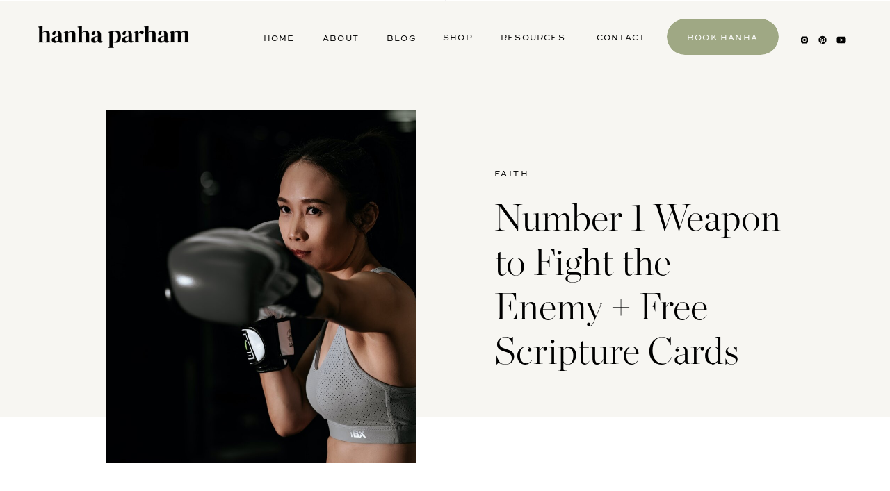

--- FILE ---
content_type: text/html; charset=UTF-8
request_url: https://hanhaparham.com/faith/number-1-weapon-to-fight-the-enemy/
body_size: 23110
content:
<!DOCTYPE html>
<html lang="en-US" class="d">
<head>

<meta charset="UTF-8" />
<meta name="viewport" content="width=device-width, initial-scale=1" />
<link rel="icon" type="image/png" href="//static.showit.co/200/zBWv6t_jT6-5Dp6xWQQtnA/190076/hanha_parham_logo_set-06_black_icon.png" />
<link rel="preconnect" href="https://static.showit.co" />

<style>
@import url('https://fonts.googleapis.com/css?family=Poppins:400,700,900');
</style>
<link rel="preconnect" href="https://fonts.googleapis.com">
<link rel="preconnect" href="https://fonts.gstatic.com" crossorigin>
<link href="https://fonts.googleapis.com/css?family=Poppins:regular" rel="stylesheet" type="text/css"/>
<style>
@font-face{font-family:Chronicle Display;src:url('//static.showit.co/file/JSpGDb7PRImHHas5mNJtUQ/shared/chronicle_display_extra_light.woff');}
@font-face{font-family:Sweet Sans Pro;src:url('//static.showit.co/file/LN1lnMWXSGeIG3d351b__A/shared/sweetsansproregular.woff');}
@font-face{font-family:paris script;src:url('//static.showit.co/file/Id-dteOLSEKHbVTfILN36A/shared/parisscript-regular.woff');}
</style>
<script id="init_data" type="application/json">
{"mobile":{"w":320,"defaultTrIn":{"type":"fade"},"defaultTrOut":{"type":"fade"},"bgMediaType":"none"},"desktop":{"w":1200,"defaultTrIn":{"type":"fade"},"defaultTrOut":{"type":"fade"},"bgColor":"colors-7","bgMediaType":"none","bgFillType":"color"},"sid":"qgdhmxvzrwugih8rr4pzwa","break":768,"assetURL":"//static.showit.co","contactFormId":"190076/324611","cfAction":"aHR0cHM6Ly9jbGllbnRzZXJ2aWNlLnNob3dpdC5jby9jb250YWN0Zm9ybQ==","sgAction":"aHR0cHM6Ly9jbGllbnRzZXJ2aWNlLnNob3dpdC5jby9zb2NpYWxncmlk","blockData":[{"slug":"mobile-menu","visible":"m","states":[],"d":{"h":85,"w":1200,"locking":{"offset":0},"bgMediaType":"none","bgFillType":"color","bgColor":"colors-7","tr":{"in":{"cl":"fadeIn","d":"0.5","dl":"0"},"out":{"cl":"fadeOut","d":"0.5","dl":"0"}}},"m":{"h":434,"w":320,"nature":"wH","stateTrIn":{"duration":0.2,"type":"fade"},"stateTrOut":{"duration":0.2,"type":"fade"},"locking":{"side":"t","offset":0},"hide":1,"bgMediaType":"none","bgFillType":"color","bgColor":"colors-5","tr":{"in":{"cl":"fadeIn","d":"0.5","dl":"0"},"out":{"cl":"fadeOut","d":"0.5","dl":"0"}}}},{"slug":"header","visible":"a","states":[],"d":{"h":1,"w":1200,"locking":{"scrollOffset":1},"bgMediaType":"none","bgFillType":"color","bgColor":"#000000:0","tr":{"in":{"cl":"fadeIn","d":"0.5","dl":"0"},"out":{"cl":"fadeOut","d":"0.5","dl":"0"}}},"m":{"h":60,"w":320,"locking":{"side":"st","scrollOffset":1},"bgMediaType":"none","bgFillType":"color","bgColor":"colors-7","tr":{"in":{"cl":"fadeIn","d":"0.5","dl":"0"},"out":{"cl":"fadeOut","d":"0.5","dl":"0"}}}},{"slug":"post-title","visible":"a","states":[{"slug":"view-1","d":{"bgMediaType":"none","bgColor":"#000000:0","bgFillType":"color"},"m":{"bgMediaType":"none","bgColor":"#000000:0","bgFillType":"color"}}],"d":{"w":1200,"h":556,"nature":"dH","bgMediaType":"none","bgFillType":"color","bgColor":"colors-6","tr":{"in":{"cl":"fadeIn","d":"0.5","dl":"0"},"out":{"cl":"fadeOut","d":"0.5","dl":"0"}}},"m":{"w":320,"h":439,"nature":"dH","bgMediaType":"none","bgFillType":"color","bgColor":"colors-6","tr":{"in":{"cl":"fadeIn","d":"0.5","dl":"0"},"out":{"cl":"fadeOut","d":"0.5","dl":"0"}}},"stateTrans":[{"d":{"in":{"cl":"fadeIn","d":"0.5","dl":"0","od":"fadeIn"},"out":{"cl":"fadeOut","d":"0.5","dl":"0","od":"fadeOut"}},"m":{"in":{"cl":"fadeIn","d":"0.5","dl":"0","od":"fadeIn"},"out":{"cl":"fadeOut","d":"0.5","dl":"0","od":"fadeOut"}}}]},{"slug":"post-content","visible":"a","states":[],"d":{"w":1200,"h":669,"nature":"dH","bgMediaType":"none","bgFillType":"color","bgColor":"colors-7","tr":{"in":{"cl":"fadeIn","d":"0.5","dl":"0"},"out":{"cl":"fadeOut","d":"0.5","dl":"0"}}},"m":{"w":320,"h":1153,"nature":"dH","bgMediaType":"none","bgFillType":"color","bgColor":"colors-7","tr":{"in":{"cl":"fadeIn","d":"0.5","dl":"0"},"out":{"cl":"fadeOut","d":"0.5","dl":"0"}}}},{"slug":"about-me","visible":"a","states":[],"d":{"w":1200,"h":680,"bgMediaType":"none","bgFillType":"color","bgColor":"colors-6","tr":{"in":{"cl":"fadeIn","d":"0.5","dl":"0"},"out":{"cl":"fadeOut","d":"0.5","dl":"0"}}},"m":{"w":320,"h":829,"bgMediaType":"none","bgFillType":"color","bgColor":"colors-6","tr":{"in":{"cl":"fadeIn","d":"0.5","dl":"0"},"out":{"cl":"fadeOut","d":"0.5","dl":"0"}}}},{"slug":"comment","visible":"a","states":[{"slug":"show-comments","d":{"bgMediaType":"none","bgColor":"#000000:0","bgFillType":"color"},"m":{"bgMediaType":"none","bgColor":"#000000:0","bgFillType":"color"}},{"slug":"hide-comments","d":{"bgMediaType":"none","bgColor":"#000000:0","bgFillType":"color"},"m":{"bgMediaType":"none","bgColor":"#000000:0","bgFillType":"color"}}],"d":{"h":141,"w":1200,"bgColor":"colors-7","bgMediaType":"none","bgFillType":"color","tr":{"in":{"cl":"fadeIn","d":"0.5","dl":"0"},"out":{"cl":"fadeOut","d":"0.5","dl":"0"}}},"m":{"h":168,"w":320,"nature":"dH","bgFillType":"color","bgColor":"colors-7","bgMediaType":"none","tr":{"in":{"cl":"fadeIn","d":"0.5","dl":"0"},"out":{"cl":"fadeOut","d":"0.5","dl":"0"}}},"stateTrans":[{"d":{"in":{"cl":"fadeIn","d":"0.5","dl":"0","od":"fadeIn"},"out":{"cl":"fadeOut","d":"0.5","dl":"0","od":"fadeOut"}},"m":{"in":{"cl":"fadeIn","d":"0.5","dl":"0","od":"fadeIn"},"out":{"cl":"fadeOut","d":"0.5","dl":"0","od":"fadeOut"}}},{"d":{"in":{"cl":"fadeIn","d":"0.5","dl":"0","od":"fadeIn"},"out":{"cl":"fadeOut","d":"0.5","dl":"0","od":"fadeOut"}},"m":{"in":{"cl":"fadeIn","d":"0.5","dl":"0","od":"fadeIn"},"out":{"cl":"fadeOut","d":"0.5","dl":"0","od":"fadeOut"}}}]},{"slug":"existing-comments","visible":"a","states":[],"d":{"h":66,"w":1200,"nature":"dH","hide":1,"bgMediaType":"none","bgFillType":"color","bgColor":"colors-7","tr":{"in":{"cl":"fadeIn","d":"0.5","dl":"0"},"out":{"cl":"fadeOut","d":"0.5","dl":"0"}}},"m":{"h":170,"w":320,"nature":"dH","hide":1,"bgMediaType":"none","bgFillType":"color","bgColor":"colors-7","tr":{"in":{"cl":"fadeIn","d":"0.5","dl":"0"},"out":{"cl":"fadeOut","d":"0.5","dl":"0"}}}},{"slug":"comments-form","visible":"a","states":[],"d":{"h":104,"w":1200,"nature":"dH","hide":1,"bgMediaType":"none","bgFillType":"color","bgColor":"colors-7","tr":{"in":{"cl":"fadeIn","d":"0.5","dl":"0"},"out":{"cl":"fadeOut","d":"0.5","dl":"0"}}},"m":{"h":178,"w":320,"nature":"dH","hide":1,"bgMediaType":"none","bgFillType":"color","bgColor":"colors-7","tr":{"in":{"cl":"fadeIn","d":"0.5","dl":"0"},"out":{"cl":"fadeOut","d":"0.5","dl":"0"}}}},{"slug":"padding","visible":"d","states":[],"d":{"w":1200,"h":105,"bgMediaType":"none","bgFillType":"color","bgColor":"colors-7","tr":{"in":{"cl":"fadeIn","d":"0.5","dl":"0"},"out":{"cl":"fadeOut","d":"0.5","dl":"0"}}},"m":{"w":320,"h":41,"bgMediaType":"none","bgFillType":"color","bgColor":"colors-7","tr":{"in":{"cl":"fadeIn","d":"0.5","dl":"0"},"out":{"cl":"fadeOut","d":"0.5","dl":"0"}}}},{"slug":"pagination","visible":"a","states":[],"d":{"h":176,"w":1200,"nature":"dH","bgMediaType":"none","bgFillType":"color","bgColor":"colors-7","tr":{"in":{"cl":"fadeIn","d":"0.5","dl":"0"},"out":{"cl":"fadeOut","d":"0.5","dl":"0"}}},"m":{"h":309,"w":320,"nature":"dH","bgMediaType":"none","bgFillType":"color","bgColor":"colors-7","tr":{"in":{"cl":"fadeIn","d":"0.5","dl":"0"},"out":{"cl":"fadeOut","d":"0.5","dl":"0"}}}},{"slug":"footer","visible":"a","states":[{"slug":"view-1","d":{"bgMediaType":"none","bgColor":"#000000:0","bgFillType":"color"},"m":{"bgMediaType":"none","bgColor":"#000000:0","bgFillType":"color"}}],"d":{"w":1200,"h":412,"bgMediaType":"none","bgFillType":"color","bgColor":"colors-5","tr":{"in":{"cl":"fadeIn","d":"0.5","dl":"0"},"out":{"cl":"fadeOut","d":"0.5","dl":"0"}}},"m":{"w":320,"h":651,"bgMediaType":"none","bgFillType":"color","bgColor":"colors-5","tr":{"in":{"cl":"fadeIn","d":"0.5","dl":"0"},"out":{"cl":"fadeOut","d":"0.5","dl":"0"}}},"stateTrans":[{"d":{"in":{"cl":"fadeIn","d":"0.5","dl":"0","od":"fadeIn"},"out":{"cl":"fadeOut","d":"0.5","dl":"0","od":"fadeOut"}},"m":{"in":{"cl":"fadeIn","d":"0.5","dl":"0","od":"fadeIn"},"out":{"cl":"fadeOut","d":"0.5","dl":"0","od":"fadeOut"}}}]}],"elementData":[{"type":"icon","visible":"m","id":"mobile-menu_0","blockId":"mobile-menu","m":{"x":22,"y":364,"w":18,"h":16,"a":0,"lockV":"t"},"d":{"x":151.755,"y":273.459,"w":25.756,"h":26.48,"a":0}},{"type":"icon","visible":"m","id":"mobile-menu_1","blockId":"mobile-menu","m":{"x":52,"y":364,"w":18,"h":16,"a":0,"lockV":"t"},"d":{"x":225.755,"y":273.459,"w":25.756,"h":26.48,"a":0}},{"type":"icon","visible":"m","id":"mobile-menu_2","blockId":"mobile-menu","m":{"x":81,"y":365,"w":15,"h":12,"a":0,"lockV":"t"},"d":{"x":266.648,"y":276.887,"w":23.006,"h":22.007,"a":0}},{"type":"icon","visible":"m","id":"mobile-menu_3","blockId":"mobile-menu","m":{"x":282,"y":13,"w":27,"h":24,"a":0,"lockV":"t"},"d":{"x":550,"y":-28,"w":100,"h":100,"a":0},"pc":[{"type":"hide","block":"mobile-menu"}]},{"type":"simple","visible":"m","id":"mobile-menu_4","blockId":"mobile-menu","m":{"x":0,"y":-2,"w":320,"h":5,"a":0,"lockV":"t"},"d":{"x":360,"y":67,"w":480,"h":88.80000000000001,"a":0}},{"type":"text","visible":"a","id":"mobile-menu_5","blockId":"mobile-menu","m":{"x":22,"y":65,"w":236,"h":53,"a":0,"lockV":"t"},"d":{"x":121,"y":162,"w":955,"h":343,"a":0,"trIn":{"cl":"fadeIn","d":"0.5","dl":"0"}}},{"type":"text","visible":"m","id":"mobile-menu_6","blockId":"mobile-menu","m":{"x":22,"y":127,"w":128,"h":31,"a":0,"lockV":"t"},"d":{"x":655,"y":34,"w":52,"h":26,"a":0,"lockH":"r"},"pc":[{"type":"hide","block":"mobile-menu"}]},{"type":"text","visible":"m","id":"mobile-menu_7","blockId":"mobile-menu","m":{"x":21,"y":263,"w":213,"h":31,"a":0,"lockV":"t"},"d":{"x":1018.6,"y":34,"w":77,"h":26,"a":0,"lockH":"r"},"pc":[{"type":"hide","block":"mobile-menu"}]},{"type":"text","visible":"m","id":"mobile-menu_8","blockId":"mobile-menu","m":{"x":22,"y":161,"w":105,"h":31,"a":0,"lockV":"t"},"d":{"x":735.4,"y":34,"w":57,"h":26,"a":0,"lockH":"r"},"pc":[{"type":"hide","block":"mobile-menu"}]},{"type":"text","visible":"m","id":"mobile-menu_9","blockId":"mobile-menu","m":{"x":21,"y":196,"w":184,"h":31,"a":0,"lockV":"t"},"d":{"x":1018.6,"y":34,"w":77,"h":26,"a":0,"lockH":"r"},"pc":[{"type":"hide","block":"mobile-menu"}]},{"type":"text","visible":"m","id":"mobile-menu_10","blockId":"mobile-menu","m":{"x":21,"y":298,"w":118,"h":31,"a":0,"lockV":"t"},"d":{"x":920.2,"y":34,"w":70,"h":26,"a":0,"lockH":"r"},"pc":[{"type":"hide","block":"mobile-menu"}]},{"type":"text","visible":"m","id":"mobile-menu_11","blockId":"mobile-menu","m":{"x":22,"y":331,"w":147,"h":31,"a":0,"lockV":"t"},"d":{"x":820.8,"y":34,"w":71,"h":26,"a":0,"lockH":"r"},"pc":[{"type":"hide","block":"mobile-menu"}]},{"type":"graphic","visible":"a","id":"mobile-menu_12","blockId":"mobile-menu","m":{"x":12,"y":9,"w":115,"h":23,"a":0,"lockV":"t"},"d":{"x":571,"y":13,"w":59,"h":59,"a":0},"c":{"key":"lrMN80ggQm-EKZH4pjne4Q/190076/hanha_parham_logo_set-06_black_line.png","aspect_ratio":1}},{"type":"text","visible":"m","id":"mobile-menu_13","blockId":"mobile-menu","m":{"x":22,"y":229,"w":184,"h":31,"a":0,"lockV":"t"},"d":{"x":1018.6,"y":34,"w":77,"h":26,"a":0,"lockH":"r"},"pc":[{"type":"hide","block":"mobile-menu"}]},{"type":"simple","visible":"d","id":"header_0","blockId":"header","m":{"x":48,"y":9,"w":224,"h":42,"a":0},"d":{"x":919,"y":27,"w":161,"h":52,"a":0}},{"type":"text","visible":"d","id":"header_1","blockId":"header","m":{"x":53,"y":41,"w":83,"h":21,"a":0},"d":{"x":512,"y":46,"w":51,"h":26,"a":0}},{"type":"text","visible":"d","id":"header_2","blockId":"header","m":{"x":53,"y":41,"w":83,"h":21,"a":0},"d":{"x":803,"y":45,"w":100,"h":26,"a":0}},{"type":"text","visible":"d","id":"header_3","blockId":"header","m":{"x":53,"y":41,"w":83,"h":21,"a":0},"d":{"x":673,"y":45,"w":107,"h":26,"a":0}},{"type":"text","visible":"d","id":"header_4","blockId":"header","m":{"x":53,"y":41,"w":83,"h":21,"a":0},"d":{"x":410,"y":46,"w":80,"h":26,"a":0}},{"type":"text","visible":"d","id":"header_5","blockId":"header","m":{"x":53,"y":41,"w":83,"h":21,"a":0},"d":{"x":335,"y":46,"w":52,"h":26,"a":0}},{"type":"icon","visible":"m","id":"header_6","blockId":"header","m":{"x":265,"y":12,"w":37,"h":37,"a":0},"d":{"x":1161,"y":37,"w":35,"h":35,"a":0},"pc":[{"type":"show","block":"mobile-menu"}]},{"type":"graphic","visible":"d","id":"header_7","blockId":"header","m":{"x":12,"y":-20,"w":100,"h":100,"a":0},"d":{"x":7,"y":-70,"w":233,"h":233,"a":0},"c":{"key":"cjsYV870SEuURKY-UMv78g/shared/hanha_parham_logo_set-06_black_line.png","aspect_ratio":1}},{"type":"text","visible":"d","id":"header_8","blockId":"header","m":{"x":53,"y":41,"w":83,"h":21,"a":0},"d":{"x":586,"y":45,"w":65,"h":26,"a":0}},{"type":"icon","visible":"d","id":"header_9","blockId":"header","m":{"x":135,"y":5,"w":50,"h":50,"a":0},"d":{"x":1107,"y":51,"w":20,"h":13,"a":0}},{"type":"icon","visible":"d","id":"header_10","blockId":"header","m":{"x":135,"y":5,"w":50,"h":50,"a":0},"d":{"x":1133,"y":51,"w":20,"h":13,"a":0}},{"type":"icon","visible":"d","id":"header_11","blockId":"header","m":{"x":135,"y":5,"w":50,"h":50,"a":0},"d":{"x":1160,"y":51,"w":20,"h":13,"a":0}},{"type":"text","visible":"d","id":"header_12","blockId":"header","m":{"x":53,"y":41,"w":83,"h":21,"a":0},"d":{"x":940,"y":45,"w":118,"h":26,"a":0}},{"type":"graphic","visible":"a","id":"header_13","blockId":"header","m":{"x":15,"y":11,"w":102,"h":40,"a":0},"d":{"x":600,"y":0,"w":1,"h":1,"a":0},"c":{"key":"cjsYV870SEuURKY-UMv78g/shared/hanha_parham_logo_set-06_black_line.png","aspect_ratio":1}},{"type":"text","visible":"a","id":"post-title_view-1_0","blockId":"post-title","m":{"x":43,"y":53,"w":229,"h":22,"a":0},"d":{"x":671,"y":243,"w":300,"h":25,"a":0}},{"type":"text","visible":"a","id":"post-title_view-1_1","blockId":"post-title","m":{"x":30,"y":80,"w":261,"h":134,"a":0},"d":{"x":671,"y":283,"w":417,"h":212,"a":0}},{"type":"graphic","visible":"a","id":"post-title_view-1_2","blockId":"post-title","m":{"x":27,"y":232,"w":267,"h":276,"a":0,"lockV":"b"},"d":{"x":113,"y":157,"w":445,"h":465,"a":0,"trIn":{"cl":"fadeIn","d":"0.5","dl":"0"},"lockV":"bs"},"c":{"key":"Fx7FtcsiQ6uJghEPt9sCXA/shared/clarisse-meyer-vipfhzr8dio-unsplash.jpg","aspect_ratio":1.5}},{"type":"text","visible":"a","id":"post-content_0","blockId":"post-content","m":{"x":30,"y":95,"w":260,"h":1001,"a":0},"d":{"x":186,"y":114,"w":879,"h":455,"a":0}},{"type":"text","visible":"a","id":"about-me_0","blockId":"about-me","m":{"x":26,"y":385,"w":252,"h":44,"a":0,"trIn":{"cl":"fadeIn","d":"0.5","dl":"0"}},"d":{"x":591,"y":135,"w":328,"h":57,"a":0}},{"type":"text","visible":"a","id":"about-me_1","blockId":"about-me","m":{"x":26,"y":434,"w":261,"h":106,"a":0,"trIn":{"cl":"fadeIn","d":"0.5","dl":"0"}},"d":{"x":591,"y":215,"w":479,"h":268,"a":0}},{"type":"simple","visible":"a","id":"about-me_2","blockId":"about-me","m":{"x":26,"y":760,"w":146,"h":44,"a":0},"d":{"x":591,"y":510,"w":173,"h":48,"a":0}},{"type":"text","visible":"a","id":"about-me_3","blockId":"about-me","m":{"x":28,"y":775,"w":140,"h":20,"a":0},"d":{"x":611,"y":528,"w":133,"h":13,"a":0}},{"type":"graphic","visible":"a","id":"about-me_4","blockId":"about-me","m":{"x":26,"y":45,"w":261,"h":319,"a":0},"d":{"x":130,"y":68,"w":421,"h":570,"a":0,"gs":{"t":"cover","x":60,"y":0,"s":10}},"c":{"key":"QbQdmreHQE6M-xXerjAVLQ/190076/2c0a5230_1.jpg","aspect_ratio":0.70232}},{"type":"text","visible":"a","id":"about-me_5","blockId":"about-me","m":{"x":15,"y":15,"w":243,"h":45,"a":0},"d":{"x":452,"y":66,"w":345,"h":36,"a":352}},{"type":"text","visible":"a","id":"comment_show-comments_0","blockId":"comment","m":{"x":76,"y":98,"w":168,"h":19,"a":0},"d":{"x":594,"y":55,"w":259,"h":22,"a":0},"pc":[{"type":"show","block":"existing-comments"}]},{"type":"line","visible":"a","id":"comment_show-comments_1","blockId":"comment","m":{"x":79,"y":127,"w":162,"h":3,"a":0},"d":{"x":670,"y":82,"w":183,"h":2,"a":0}},{"type":"simple","visible":"a","id":"comment_show-comments_2","blockId":"comment","m":{"x":79,"y":29,"w":154,"h":44,"a":0},"d":{"x":360,"y":42,"w":201,"h":47,"a":0},"pc":[{"type":"show","block":"comments-form"}]},{"type":"text","visible":"a","id":"comment_hide-comments_0","blockId":"comment","m":{"x":25,"y":74,"w":243,"h":21,"a":0},"d":{"x":528,"y":37,"w":259,"h":22,"a":0},"pc":[{"type":"hide","block":"existing-comments"}]},{"type":"text","visible":"a","id":"comment_1","blockId":"comment","m":{"x":88,"y":45,"w":136,"h":19,"a":0},"d":{"x":379,"y":58,"w":163,"h":22,"a":0},"pc":[{"type":"show","block":"comments-form"}]},{"type":"text","visible":"a","id":"existing-comments_0","blockId":"existing-comments","m":{"x":25,"y":13,"w":270,"h":105,"a":0},"d":{"x":279,"y":2,"w":643,"h":49,"a":0}},{"type":"text","visible":"a","id":"comments-form_0","blockId":"comments-form","m":{"x":25,"y":16,"w":270,"h":106,"a":0},"d":{"x":289,"y":11,"w":622,"h":75,"a":0}},{"type":"text","visible":"a","id":"pagination_1","blockId":"pagination","m":{"x":47,"y":240,"w":220,"h":42,"a":0},"d":{"x":810,"y":83,"w":307,"h":29,"a":0,"lockV":"b"}},{"type":"text","visible":"a","id":"pagination_2","blockId":"pagination","m":{"x":47,"y":152,"w":220,"h":48,"a":0,"lockV":"b"},"d":{"x":83,"y":83,"w":291,"h":29,"a":0}},{"type":"text","visible":"a","id":"pagination_3","blockId":"pagination","m":{"x":64,"y":115,"w":186,"h":15,"a":0},"d":{"x":83,"y":64,"w":232,"h":19,"a":0}},{"type":"text","visible":"a","id":"pagination_4","blockId":"pagination","m":{"x":78,"y":208,"w":157,"h":19,"a":0,"lockV":"b"},"d":{"x":929,"y":64,"w":188,"h":19,"a":0}},{"type":"text","visible":"a","id":"pagination_5","blockId":"pagination","m":{"x":25,"y":28,"w":271,"h":24,"a":0},"d":{"x":458,"y":53,"w":288,"h":35,"a":0}},{"type":"icon","visible":"a","id":"pagination_6","blockId":"pagination","m":{"x":125,"y":63,"w":20,"h":20,"a":0},"d":{"x":552,"y":93,"w":25,"h":19,"a":0}},{"type":"icon","visible":"a","id":"pagination_7","blockId":"pagination","m":{"x":148,"y":63,"w":20,"h":20,"a":0},"d":{"x":584,"y":93,"w":25,"h":19,"a":0}},{"type":"icon","visible":"a","id":"pagination_8","blockId":"pagination","m":{"x":170,"y":63,"w":20,"h":20,"a":0},"d":{"x":624,"y":93,"w":25,"h":19,"a":0}},{"type":"text","visible":"a","id":"footer_view-1_0","blockId":"footer","m":{"x":125,"y":104,"w":71,"h":21,"a":0},"d":{"x":213,"y":144,"w":75,"h":23,"a":0}},{"type":"text","visible":"a","id":"footer_view-1_1","blockId":"footer","m":{"x":122,"y":140,"w":76,"h":21,"a":0},"d":{"x":213,"y":185,"w":56,"h":23,"a":0}},{"type":"text","visible":"a","id":"footer_view-1_2","blockId":"footer","m":{"x":109,"y":177,"w":102,"h":22,"a":0},"d":{"x":213,"y":226,"w":90,"h":23,"a":0}},{"type":"text","visible":"a","id":"footer_view-1_3","blockId":"footer","m":{"x":92,"y":417,"w":136,"h":22,"a":0},"d":{"x":850,"y":144,"w":178,"h":23,"a":0}},{"type":"text","visible":"a","id":"footer_view-1_4","blockId":"footer","m":{"x":109,"y":455,"w":103,"h":22,"a":0},"d":{"x":850,"y":223,"w":130,"h":23,"a":0}},{"type":"text","visible":"a","id":"footer_view-1_5","blockId":"footer","m":{"x":98,"y":492,"w":124,"h":22,"a":0},"d":{"x":850,"y":182,"w":150,"h":23,"a":0}},{"type":"text","visible":"a","id":"footer_view-1_6","blockId":"footer","m":{"x":13,"y":225,"w":295,"h":43,"a":0},"d":{"x":422,"y":127,"w":356,"h":35,"a":0}},{"type":"text","visible":"a","id":"footer_view-1_7","blockId":"footer","m":{"x":51,"y":268,"w":219,"h":73,"a":0,"trIn":{"cl":"fadeIn","d":"0.5","dl":"0"}},"d":{"x":433,"y":177,"w":334,"h":56,"a":0}},{"type":"text","visible":"a","id":"footer_view-1_8","blockId":"footer","m":{"x":66,"y":577,"w":194,"h":41,"a":0,"trIn":{"cl":"fadeIn","d":"0.5","dl":"0"}},"d":{"x":392,"y":347,"w":422,"h":27,"a":0,"trIn":{"cl":"fadeIn","d":"0.5","dl":"0"}}},{"type":"graphic","visible":"a","id":"footer_view-1_9","blockId":"footer","m":{"x":140,"y":31,"w":41,"h":39,"a":0},"d":{"x":581,"y":25,"w":39,"h":39,"a":0},"c":{"key":"QmMnzis4QnK2iUVY00Pifw/shared/hanha_parham_logo_set-06_black_icon.png","aspect_ratio":1}},{"type":"line","visible":"a","id":"footer_view-1_10","blockId":"footer","m":{"x":0,"y":51,"w":132,"h":1,"a":0},"d":{"x":213,"y":44,"w":357,"h":1,"a":0}},{"type":"line","visible":"a","id":"footer_view-1_11","blockId":"footer","m":{"x":187,"y":50,"w":133,"h":1,"a":0},"d":{"x":631,"y":44,"w":356,"h":1,"a":0}},{"type":"line","visible":"a","id":"footer_view-1_12","blockId":"footer","m":{"x":102,"y":391,"w":117,"h":1,"a":0},"d":{"x":529,"y":279,"w":143,"h":1,"a":0}},{"type":"iframe","visible":"a","id":"footer_view-1_13","blockId":"footer","m":{"x":117,"y":359,"w":92,"h":27,"a":0},"d":{"x":555,"y":251,"w":152,"h":33,"a":0}}]}
</script>
<link
rel="stylesheet"
type="text/css"
href="https://cdnjs.cloudflare.com/ajax/libs/animate.css/3.4.0/animate.min.css"
/>
<script
id="si-jquery"
src="https://ajax.googleapis.com/ajax/libs/jquery/3.5.1/jquery.min.js"
></script>

<script src="//lib.showit.co/engine/2.0.0/showit-lib.min.js"></script>
<script src="//lib.showit.co/engine/2.0.0/showit.min.js"></script>
<script>

function initPage(){

}
</script>
<link rel="stylesheet" type="text/css" href="//lib.showit.co/engine/2.0.0/showit.css" />
<style id="si-page-css">
html.m {background-color:rgba(255,255,255,1);}
html.d {background-color:rgba(255,255,255,1);}
.d .st-d-title,.d .se-wpt h1 {color:rgba(0,0,0,1);line-height:1.2;letter-spacing:0em;font-size:54px;text-align:left;font-family:'Chronicle Display';font-weight:400;font-style:normal;}
.d .se-wpt h1 {margin-bottom:30px;}
.d .st-d-title.se-rc a {color:rgba(0,0,0,1);}
.d .st-d-title.se-rc a:hover {text-decoration:underline;color:rgba(0,0,0,1);opacity:0.8;}
.m .st-m-title,.m .se-wpt h1 {color:rgba(0,0,0,1);line-height:1.2;letter-spacing:0em;font-size:30px;text-align:left;font-family:'Chronicle Display';font-weight:400;font-style:normal;}
.m .se-wpt h1 {margin-bottom:20px;}
.m .st-m-title.se-rc a {color:rgba(0,0,0,1);}
.m .st-m-title.se-rc a:hover {text-decoration:underline;color:rgba(0,0,0,1);opacity:0.8;}
.d .st-d-heading,.d .se-wpt h2 {color:rgba(0,0,0,1);line-height:1.2;letter-spacing:0em;font-size:34px;text-align:left;font-family:'Chronicle Display';font-weight:400;font-style:normal;}
.d .se-wpt h2 {margin-bottom:24px;}
.d .st-d-heading.se-rc a {color:rgba(0,0,0,1);}
.d .st-d-heading.se-rc a:hover {text-decoration:underline;color:rgba(0,0,0,1);opacity:0.8;}
.m .st-m-heading,.m .se-wpt h2 {color:rgba(23,26,25,1);line-height:1.2;letter-spacing:0em;font-size:22px;text-align:left;font-family:'Chronicle Display';font-weight:400;font-style:normal;}
.m .se-wpt h2 {margin-bottom:20px;}
.m .st-m-heading.se-rc a {color:rgba(23,26,25,1);}
.m .st-m-heading.se-rc a:hover {text-decoration:underline;color:rgba(23,26,25,1);opacity:0.8;}
.d .st-d-subheading,.d .se-wpt h3 {color:rgba(0,0,0,1);line-height:1.8;letter-spacing:0em;font-size:22px;text-align:left;font-family:'Chronicle Display';font-weight:400;font-style:normal;}
.d .se-wpt h3 {margin-bottom:18px;}
.d .st-d-subheading.se-rc a {color:rgba(0,0,0,1);}
.d .st-d-subheading.se-rc a:hover {text-decoration:underline;color:rgba(0,0,0,1);opacity:0.8;}
.m .st-m-subheading,.m .se-wpt h3 {color:rgba(23,26,25,1);line-height:1.8;letter-spacing:0em;font-size:17px;text-align:left;font-family:'Chronicle Display';font-weight:400;font-style:normal;}
.m .se-wpt h3 {margin-bottom:18px;}
.m .st-m-subheading.se-rc a {color:rgba(23,26,25,1);}
.m .st-m-subheading.se-rc a:hover {text-decoration:underline;color:rgba(23,26,25,1);opacity:0.8;}
.d .st-d-paragraph {color:rgba(0,0,0,1);line-height:1.8;letter-spacing:0em;font-size:15px;text-align:justify;font-family:'Poppins';font-weight:400;font-style:normal;}
.d .se-wpt p {margin-bottom:16px;}
.d .st-d-paragraph.se-rc a {color:rgba(0,0,0,1);}
.d .st-d-paragraph.se-rc a:hover {text-decoration:underline;color:rgba(0,0,0,1);opacity:0.8;}
.m .st-m-paragraph {color:rgba(0,0,0,1);line-height:1.7;letter-spacing:0em;font-size:13px;text-align:justify;font-family:'Poppins';font-weight:400;font-style:normal;}
.m .se-wpt p {margin-bottom:16px;}
.m .st-m-paragraph.se-rc a {color:rgba(0,0,0,1);}
.m .st-m-paragraph.se-rc a:hover {text-decoration:underline;color:rgba(0,0,0,1);opacity:0.8;}
.sib-mobile-menu {z-index:6;}
.m .sib-mobile-menu {height:434px;display:none;}
.d .sib-mobile-menu {height:85px;display:none;}
.m .sib-mobile-menu .ss-bg {background-color:rgba(230,224,218,1);}
.d .sib-mobile-menu .ss-bg {background-color:rgba(255,255,255,1);}
.m .sib-mobile-menu.sb-nm-wH .sc {height:434px;}
.d .sie-mobile-menu_0:hover {opacity:0.5;transition-duration:0.25s;transition-property:opacity;}
.m .sie-mobile-menu_0:hover {opacity:0.5;transition-duration:0.25s;transition-property:opacity;}
.d .sie-mobile-menu_0 {left:151.755px;top:273.459px;width:25.756px;height:26.48px;display:none;transition-duration:0.25s;transition-property:opacity;}
.m .sie-mobile-menu_0 {left:22px;top:364px;width:18px;height:16px;transition-duration:0.25s;transition-property:opacity;}
.d .sie-mobile-menu_0 svg {fill:rgba(159,168,132,1);}
.m .sie-mobile-menu_0 svg {fill:rgba(0,0,0,1);}
.d .sie-mobile-menu_0 svg:hover {}
.m .sie-mobile-menu_0 svg:hover {}
.d .sie-mobile-menu_1:hover {opacity:0.5;transition-duration:0.25s;transition-property:opacity;}
.m .sie-mobile-menu_1:hover {opacity:0.5;transition-duration:0.25s;transition-property:opacity;}
.d .sie-mobile-menu_1 {left:225.755px;top:273.459px;width:25.756px;height:26.48px;display:none;transition-duration:0.25s;transition-property:opacity;}
.m .sie-mobile-menu_1 {left:52px;top:364px;width:18px;height:16px;transition-duration:0.25s;transition-property:opacity;}
.d .sie-mobile-menu_1 svg {fill:rgba(159,168,132,1);}
.m .sie-mobile-menu_1 svg {fill:rgba(0,0,0,1);}
.d .sie-mobile-menu_1 svg:hover {}
.m .sie-mobile-menu_1 svg:hover {}
.d .sie-mobile-menu_2:hover {opacity:0.5;transition-duration:0.25s;transition-property:opacity;}
.m .sie-mobile-menu_2:hover {opacity:0.5;transition-duration:0.25s;transition-property:opacity;}
.d .sie-mobile-menu_2 {left:266.648px;top:276.887px;width:23.006px;height:22.007px;display:none;transition-duration:0.25s;transition-property:opacity;}
.m .sie-mobile-menu_2 {left:81px;top:365px;width:15px;height:12px;transition-duration:0.25s;transition-property:opacity;}
.d .sie-mobile-menu_2 svg {fill:rgba(159,168,132,1);}
.m .sie-mobile-menu_2 svg {fill:rgba(0,0,0,1);}
.d .sie-mobile-menu_2 svg:hover {}
.m .sie-mobile-menu_2 svg:hover {}
.d .sie-mobile-menu_3 {left:550px;top:-28px;width:100px;height:100px;display:none;}
.m .sie-mobile-menu_3 {left:282px;top:13px;width:27px;height:24px;}
.d .sie-mobile-menu_3 svg {fill:rgba(65,66,36,1);}
.m .sie-mobile-menu_3 svg {fill:rgba(65,66,36,1);}
.d .sie-mobile-menu_4 {left:360px;top:67px;width:480px;height:88.80000000000001px;display:none;}
.m .sie-mobile-menu_4 {left:0px;top:-2px;width:320px;height:5px;}
.d .sie-mobile-menu_4 .se-simple:hover {}
.m .sie-mobile-menu_4 .se-simple:hover {}
.d .sie-mobile-menu_4 .se-simple {background-color:rgba(0,0,0,1);}
.m .sie-mobile-menu_4 .se-simple {background-color:rgba(230,224,218,1);}
.d .sie-mobile-menu_5 {left:121px;top:162px;width:955px;height:343px;}
.m .sie-mobile-menu_5 {left:22px;top:65px;width:236px;height:53px;}
.d .sie-mobile-menu_5-text {color:rgba(255,255,255,1);text-transform:uppercase;line-height:1.1;font-size:150px;text-align:center;}
.m .sie-mobile-menu_5-text {color:rgba(0,0,0,1);text-transform:uppercase;line-height:1.2;font-size:35px;text-align:left;font-family:'Chronicle Display';font-weight:400;font-style:normal;}
.d .sie-mobile-menu_6:hover {opacity:0.5;transition-duration:0.25s;transition-property:opacity;}
.m .sie-mobile-menu_6:hover {opacity:0.5;transition-duration:0.25s;transition-property:opacity;}
.d .sie-mobile-menu_6 {left:655px;top:34px;width:52px;height:26px;display:none;transition-duration:0.25s;transition-property:opacity;}
.m .sie-mobile-menu_6 {left:22px;top:127px;width:128px;height:31px;transition-duration:0.25s;transition-property:opacity;}
.d .sie-mobile-menu_6-text:hover {}
.m .sie-mobile-menu_6-text:hover {}
.m .sie-mobile-menu_6-text {color:rgba(0,0,0,1);text-transform:uppercase;letter-spacing:0.2em;font-size:12px;text-align:left;font-family:'Sweet Sans Pro';font-weight:400;font-style:normal;}
.d .sie-mobile-menu_7:hover {opacity:0.5;transition-duration:0.25s;transition-property:opacity;}
.m .sie-mobile-menu_7:hover {opacity:0.5;transition-duration:0.25s;transition-property:opacity;}
.d .sie-mobile-menu_7 {left:1018.6px;top:34px;width:77px;height:26px;display:none;transition-duration:0.25s;transition-property:opacity;}
.m .sie-mobile-menu_7 {left:21px;top:263px;width:213px;height:31px;transition-duration:0.25s;transition-property:opacity;}
.d .sie-mobile-menu_7-text:hover {}
.m .sie-mobile-menu_7-text:hover {}
.m .sie-mobile-menu_7-text {color:rgba(0,0,0,1);text-transform:uppercase;letter-spacing:0.2em;font-size:12px;text-align:left;font-family:'Sweet Sans Pro';font-weight:400;font-style:normal;}
.d .sie-mobile-menu_8:hover {opacity:0.5;transition-duration:0.25s;transition-property:opacity;}
.m .sie-mobile-menu_8:hover {opacity:0.5;transition-duration:0.25s;transition-property:opacity;}
.d .sie-mobile-menu_8 {left:735.4px;top:34px;width:57px;height:26px;display:none;transition-duration:0.25s;transition-property:opacity;}
.m .sie-mobile-menu_8 {left:22px;top:161px;width:105px;height:31px;transition-duration:0.25s;transition-property:opacity;}
.d .sie-mobile-menu_8-text:hover {}
.m .sie-mobile-menu_8-text:hover {}
.m .sie-mobile-menu_8-text {color:rgba(0,0,0,1);text-transform:uppercase;letter-spacing:0.2em;font-size:12px;text-align:left;font-family:'Sweet Sans Pro';font-weight:400;font-style:normal;}
.d .sie-mobile-menu_9:hover {opacity:0.5;transition-duration:0.25s;transition-property:opacity;}
.m .sie-mobile-menu_9:hover {opacity:0.5;transition-duration:0.25s;transition-property:opacity;}
.d .sie-mobile-menu_9 {left:1018.6px;top:34px;width:77px;height:26px;display:none;transition-duration:0.25s;transition-property:opacity;}
.m .sie-mobile-menu_9 {left:21px;top:196px;width:184px;height:31px;transition-duration:0.25s;transition-property:opacity;}
.d .sie-mobile-menu_9-text:hover {}
.m .sie-mobile-menu_9-text:hover {}
.m .sie-mobile-menu_9-text {color:rgba(0,0,0,1);text-transform:uppercase;letter-spacing:0.2em;font-size:12px;text-align:left;font-family:'Sweet Sans Pro';font-weight:400;font-style:normal;}
.d .sie-mobile-menu_10:hover {opacity:0.5;transition-duration:0.25s;transition-property:opacity;}
.m .sie-mobile-menu_10:hover {opacity:0.5;transition-duration:0.25s;transition-property:opacity;}
.d .sie-mobile-menu_10 {left:920.2px;top:34px;width:70px;height:26px;display:none;transition-duration:0.25s;transition-property:opacity;}
.m .sie-mobile-menu_10 {left:21px;top:298px;width:118px;height:31px;transition-duration:0.25s;transition-property:opacity;}
.d .sie-mobile-menu_10-text:hover {}
.m .sie-mobile-menu_10-text:hover {}
.m .sie-mobile-menu_10-text {color:rgba(0,0,0,1);text-transform:uppercase;letter-spacing:0.2em;font-size:12px;text-align:left;font-family:'Sweet Sans Pro';font-weight:400;font-style:normal;}
.d .sie-mobile-menu_11:hover {opacity:0.5;transition-duration:0.25s;transition-property:opacity;}
.m .sie-mobile-menu_11:hover {opacity:0.5;transition-duration:0.25s;transition-property:opacity;}
.d .sie-mobile-menu_11 {left:820.8px;top:34px;width:71px;height:26px;display:none;transition-duration:0.25s;transition-property:opacity;}
.m .sie-mobile-menu_11 {left:22px;top:331px;width:147px;height:31px;transition-duration:0.25s;transition-property:opacity;}
.d .sie-mobile-menu_11-text:hover {}
.m .sie-mobile-menu_11-text:hover {}
.m .sie-mobile-menu_11-text {color:rgba(0,0,0,1);text-transform:uppercase;letter-spacing:0.2em;font-size:12px;text-align:left;font-family:'Sweet Sans Pro';font-weight:400;font-style:normal;}
.d .sie-mobile-menu_12 {left:571px;top:13px;width:59px;height:59px;}
.m .sie-mobile-menu_12 {left:12px;top:9px;width:115px;height:23px;}
.d .sie-mobile-menu_12 .se-img {background-repeat:no-repeat;background-size:cover;background-position:50% 50%;border-radius:inherit;}
.m .sie-mobile-menu_12 .se-img {background-repeat:no-repeat;background-size:cover;background-position:50% 50%;border-radius:inherit;}
.d .sie-mobile-menu_13:hover {opacity:0.5;transition-duration:0.25s;transition-property:opacity;}
.m .sie-mobile-menu_13:hover {opacity:0.5;transition-duration:0.25s;transition-property:opacity;}
.d .sie-mobile-menu_13 {left:1018.6px;top:34px;width:77px;height:26px;display:none;transition-duration:0.25s;transition-property:opacity;}
.m .sie-mobile-menu_13 {left:22px;top:229px;width:184px;height:31px;transition-duration:0.25s;transition-property:opacity;}
.d .sie-mobile-menu_13-text:hover {}
.m .sie-mobile-menu_13-text:hover {}
.m .sie-mobile-menu_13-text {color:rgba(0,0,0,1);text-transform:uppercase;letter-spacing:0.2em;font-size:12px;text-align:left;font-family:'Sweet Sans Pro';font-weight:400;font-style:normal;}
.sib-header {z-index:5;}
.m .sib-header {height:60px;}
.d .sib-header {height:1px;}
.m .sib-header .ss-bg {background-color:rgba(255,255,255,1);}
.d .sib-header .ss-bg {background-color:rgba(0,0,0,0);}
.d .sie-header_0 {left:919px;top:27px;width:161px;height:52px;border-radius:30px;}
.m .sie-header_0 {left:48px;top:9px;width:224px;height:42px;display:none;}
.d .sie-header_0 .se-simple:hover {}
.m .sie-header_0 .se-simple:hover {}
.d .sie-header_0 .se-simple {background-color:rgba(159,168,132,1);border-radius:inherit;}
.m .sie-header_0 .se-simple {background-color:rgba(0,0,0,1);}
.d .sie-header_1 {left:512px;top:46px;width:51px;height:26px;}
.m .sie-header_1 {left:53px;top:41px;width:83px;height:21px;display:none;}
.d .sie-header_1-text {color:rgba(0,0,0,1);text-transform:uppercase;letter-spacing:0.1em;font-size:12px;text-align:center;font-family:'Sweet Sans Pro';font-weight:400;font-style:normal;}
.d .sie-header_2 {left:803px;top:45px;width:100px;height:26px;}
.m .sie-header_2 {left:53px;top:41px;width:83px;height:21px;display:none;}
.d .sie-header_2-text {color:rgba(0,0,0,1);text-transform:uppercase;letter-spacing:0.1em;font-size:12px;text-align:center;font-family:'Sweet Sans Pro';font-weight:400;font-style:normal;}
.d .sie-header_3 {left:673px;top:45px;width:107px;height:26px;}
.m .sie-header_3 {left:53px;top:41px;width:83px;height:21px;display:none;}
.d .sie-header_3-text {color:rgba(0,0,0,1);text-transform:uppercase;letter-spacing:0.1em;font-size:12px;text-align:center;font-family:'Sweet Sans Pro';font-weight:400;font-style:normal;}
.d .sie-header_4 {left:410px;top:46px;width:80px;height:26px;}
.m .sie-header_4 {left:53px;top:41px;width:83px;height:21px;display:none;}
.d .sie-header_4-text {color:rgba(0,0,0,1);text-transform:uppercase;letter-spacing:0.1em;font-size:12px;text-align:center;font-family:'Sweet Sans Pro';font-weight:400;font-style:normal;}
.d .sie-header_5 {left:335px;top:46px;width:52px;height:26px;}
.m .sie-header_5 {left:53px;top:41px;width:83px;height:21px;display:none;}
.d .sie-header_5-text {color:rgba(0,0,0,1);text-transform:uppercase;letter-spacing:0.1em;font-size:12px;text-align:center;font-family:'Sweet Sans Pro';font-weight:400;font-style:normal;}
.d .sie-header_6 {left:1161px;top:37px;width:35px;height:35px;display:none;}
.m .sie-header_6 {left:265px;top:12px;width:37px;height:37px;}
.d .sie-header_6 svg {fill:rgba(65,66,36,1);}
.m .sie-header_6 svg {fill:rgba(23,26,25,1);}
.d .sie-header_7 {left:7px;top:-70px;width:233px;height:233px;}
.m .sie-header_7 {left:12px;top:-20px;width:100px;height:100px;display:none;}
.d .sie-header_7 .se-img {background-repeat:no-repeat;background-size:cover;background-position:50% 50%;border-radius:inherit;}
.m .sie-header_7 .se-img {background-repeat:no-repeat;background-size:cover;background-position:50% 50%;border-radius:inherit;}
.d .sie-header_8 {left:586px;top:45px;width:65px;height:26px;}
.m .sie-header_8 {left:53px;top:41px;width:83px;height:21px;display:none;}
.d .sie-header_8-text {color:rgba(0,0,0,1);text-transform:uppercase;letter-spacing:0.1em;font-size:12px;text-align:center;font-family:'Sweet Sans Pro';font-weight:400;font-style:normal;}
.d .sie-header_9 {left:1107px;top:51px;width:20px;height:13px;}
.m .sie-header_9 {left:135px;top:5px;width:50px;height:50px;display:none;}
.d .sie-header_9 svg {fill:rgba(0,0,0,1);}
.m .sie-header_9 svg {fill:rgba(65,66,36,1);}
.d .sie-header_10 {left:1133px;top:51px;width:20px;height:13px;}
.m .sie-header_10 {left:135px;top:5px;width:50px;height:50px;display:none;}
.d .sie-header_10 svg {fill:rgba(0,0,0,1);}
.m .sie-header_10 svg {fill:rgba(65,66,36,1);}
.d .sie-header_11 {left:1160px;top:51px;width:20px;height:13px;}
.m .sie-header_11 {left:135px;top:5px;width:50px;height:50px;display:none;}
.d .sie-header_11 svg {fill:rgba(0,0,0,1);}
.m .sie-header_11 svg {fill:rgba(65,66,36,1);}
.d .sie-header_12 {left:940px;top:45px;width:118px;height:26px;}
.m .sie-header_12 {left:53px;top:41px;width:83px;height:21px;display:none;}
.d .sie-header_12-text {color:rgba(255,255,255,1);text-transform:uppercase;letter-spacing:0.1em;font-size:12px;text-align:center;font-family:'Sweet Sans Pro';font-weight:400;font-style:normal;}
.d .sie-header_13 {left:600px;top:0px;width:1px;height:1px;}
.m .sie-header_13 {left:15px;top:11px;width:102px;height:40px;}
.d .sie-header_13 .se-img {background-repeat:no-repeat;background-size:cover;background-position:50% 50%;border-radius:inherit;}
.m .sie-header_13 .se-img {background-repeat:no-repeat;background-size:cover;background-position:50% 50%;border-radius:inherit;}
.sib-post-title {z-index:2;}
.m .sib-post-title {height:439px;}
.d .sib-post-title {height:556px;}
.m .sib-post-title .ss-bg {background-color:rgba(247,246,242,1);}
.d .sib-post-title .ss-bg {background-color:rgba(247,246,242,1);}
.m .sib-post-title.sb-nm-dH .sc {height:439px;}
.d .sib-post-title.sb-nd-dH .sc {height:556px;}
.m .sib-post-title .sis-post-title_view-1 {background-color:rgba(0,0,0,0);}
.d .sib-post-title .sis-post-title_view-1 {background-color:rgba(0,0,0,0);}
.d .sie-post-title_view-1_0 {left:671px;top:243px;width:300px;height:25px;}
.m .sie-post-title_view-1_0 {left:43px;top:53px;width:229px;height:22px;}
.d .sie-post-title_view-1_0-text {text-transform:uppercase;letter-spacing:0.2em;font-size:12px;text-align:left;font-family:'Sweet Sans Pro';font-weight:400;font-style:normal;}
.m .sie-post-title_view-1_0-text {text-transform:uppercase;letter-spacing:0.2em;font-size:10px;text-align:center;font-family:'Sweet Sans Pro';font-weight:400;font-style:normal;}
.d .sie-post-title_view-1_1 {left:671px;top:283px;width:417px;height:212px;}
.m .sie-post-title_view-1_1 {left:30px;top:80px;width:261px;height:134px;}
.m .sie-post-title_view-1_1-text {font-size:34px;text-align:center;}
.d .sie-post-title_view-1_2 {left:113px;top:157px;width:445px;height:465px;}
.m .sie-post-title_view-1_2 {left:27px;top:232px;width:267px;height:276px;}
.d .sie-post-title_view-1_2 .se-img img {object-fit: cover;object-position: 50% 50%;border-radius: inherit;height: 100%;width: 100%;}
.m .sie-post-title_view-1_2 .se-img img {object-fit: cover;object-position: 50% 50%;border-radius: inherit;height: 100%;width: 100%;}
.m .sib-post-content {height:1153px;}
.d .sib-post-content {height:669px;}
.m .sib-post-content .ss-bg {background-color:rgba(255,255,255,1);}
.d .sib-post-content .ss-bg {background-color:rgba(255,255,255,1);}
.m .sib-post-content.sb-nm-dH .sc {height:1153px;}
.d .sib-post-content.sb-nd-dH .sc {height:669px;}
.d .sie-post-content_0 {left:186px;top:114px;width:879px;height:455px;}
.m .sie-post-content_0 {left:30px;top:95px;width:260px;height:1001px;}
.m .sie-post-content_0-text {line-height:1.6;font-size:12px;text-align:left;}
.d .sie-post-content_0-text.se-rc a {color:rgba(123,135,88,1);}
.d .sie-post-content_0-text.se-rc a:hover {color:rgba(65,66,36,1);opacity:0.8;}
.m .sib-about-me {height:829px;}
.d .sib-about-me {height:680px;}
.m .sib-about-me .ss-bg {background-color:rgba(247,246,242,1);}
.d .sib-about-me .ss-bg {background-color:rgba(247,246,242,1);}
.d .sie-about-me_0 {left:591px;top:135px;width:328px;height:57px;}
.m .sie-about-me_0 {left:26px;top:385px;width:252px;height:44px;}
.d .sie-about-me_1 {left:591px;top:215px;width:479px;height:268px;}
.m .sie-about-me_1 {left:26px;top:434px;width:261px;height:106px;}
.d .sie-about-me_1-text {text-align:left;}
.m .sie-about-me_1-text {font-size:12px;}
.d .sie-about-me_2:hover {opacity:1;transition-duration:0.5s;transition-property:opacity;}
.m .sie-about-me_2:hover {opacity:1;transition-duration:0.5s;transition-property:opacity;}
.d .sie-about-me_2 {left:591px;top:510px;width:173px;height:48px;transition-duration:0.5s;transition-property:opacity;}
.m .sie-about-me_2 {left:26px;top:760px;width:146px;height:44px;transition-duration:0.5s;transition-property:opacity;}
.d .sie-about-me_2 .se-simple:hover {background-color:rgba(65,66,36,1);}
.m .sie-about-me_2 .se-simple:hover {background-color:rgba(65,66,36,1);}
.d .sie-about-me_2 .se-simple {border-color:rgba(0,0,0,1);border-width:0px;background-color:rgba(159,168,132,1);transition-duration:0.5s;transition-property:background-color;border-style:solid;border-radius:inherit;}
.m .sie-about-me_2 .se-simple {border-color:rgba(0,0,0,1);border-width:0px;background-color:rgba(159,168,132,1);transition-duration:0.5s;transition-property:background-color;border-style:solid;border-radius:inherit;}
.d .sie-about-me_3:hover {opacity:1;transition-duration:0.5s;transition-property:opacity;}
.m .sie-about-me_3:hover {opacity:1;transition-duration:0.5s;transition-property:opacity;}
.d .sie-about-me_3 {left:611px;top:528px;width:133px;height:13px;transition-duration:0.5s;transition-property:opacity;}
.m .sie-about-me_3 {left:28px;top:775px;width:140px;height:20px;transition-duration:0.5s;transition-property:opacity;}
.d .sie-about-me_3-text:hover {color:rgba(255,255,255,1);}
.m .sie-about-me_3-text:hover {color:rgba(255,255,255,1);}
.d .sie-about-me_3-text {color:rgba(255,255,255,1);text-transform:uppercase;letter-spacing:0.1em;font-size:12px;text-align:center;font-family:'Sweet Sans Pro';font-weight:400;font-style:normal;transition-duration:0.5s;transition-property:color;}
.m .sie-about-me_3-text {color:rgba(255,255,255,1);text-transform:uppercase;line-height:1.5;letter-spacing:0.2em;font-size:10px;text-align:center;font-family:'Sweet Sans Pro';font-weight:400;font-style:normal;transition-duration:0.5s;transition-property:color;}
.d .sie-about-me_4 {left:130px;top:68px;width:421px;height:570px;}
.m .sie-about-me_4 {left:26px;top:45px;width:261px;height:319px;}
.d .sie-about-me_4 .se-img {background-repeat:no-repeat;background-size:cover;background-position:10% 10%;border-radius:inherit;}
.m .sie-about-me_4 .se-img {background-repeat:no-repeat;background-size:cover;background-position:50% 50%;border-radius:inherit;}
.d .sie-about-me_5 {left:452px;top:66px;width:345px;height:36px;}
.m .sie-about-me_5 {left:15px;top:15px;width:243px;height:45px;}
.d .sie-about-me_5-text {color:rgba(0,0,0,1);font-size:37px;text-align:center;font-family:'paris script';font-weight:400;font-style:normal;}
.m .sie-about-me_5-text {color:rgba(0,0,0,1);font-size:28px;text-align:center;font-family:'paris script';font-weight:400;font-style:normal;}
.m .sib-comment {height:168px;}
.d .sib-comment {height:141px;}
.m .sib-comment .ss-bg {background-color:rgba(255,255,255,1);}
.d .sib-comment .ss-bg {background-color:rgba(255,255,255,1);}
.m .sib-comment.sb-nm-dH .sc {height:168px;}
.m .sib-comment .sis-comment_show-comments {background-color:rgba(0,0,0,0);}
.d .sib-comment .sis-comment_show-comments {background-color:rgba(0,0,0,0);}
.d .sie-comment_show-comments_0:hover {opacity:0.5;transition-duration:0.25s;transition-property:opacity;}
.m .sie-comment_show-comments_0:hover {opacity:0.5;transition-duration:0.25s;transition-property:opacity;}
.d .sie-comment_show-comments_0 {left:594px;top:55px;width:259px;height:22px;transition-duration:0.25s;transition-property:opacity;}
.m .sie-comment_show-comments_0 {left:76px;top:98px;width:168px;height:19px;transition-duration:0.25s;transition-property:opacity;}
.d .sie-comment_show-comments_0-text:hover {}
.m .sie-comment_show-comments_0-text:hover {}
.d .sie-comment_show-comments_0-text {text-transform:uppercase;letter-spacing:0.2em;font-size:13px;text-align:right;font-family:'Sweet Sans Pro';font-weight:400;font-style:normal;}
.m .sie-comment_show-comments_0-text {text-transform:uppercase;letter-spacing:0.2em;font-size:12px;text-align:left;font-family:'Sweet Sans Pro';font-weight:400;font-style:normal;}
.d .sie-comment_show-comments_1 {left:670px;top:82px;width:183px;height:2px;}
.m .sie-comment_show-comments_1 {left:79px;top:127px;width:162px;height:3px;}
.se-line {width:auto;height:auto;}
.sie-comment_show-comments_1 svg {vertical-align:top;overflow:visible;pointer-events:none;}
.m .sie-comment_show-comments_1 svg {stroke:rgba(65,66,36,1);transform:scaleX(1);padding:1.5px;height:3px;width:162px;}
.d .sie-comment_show-comments_1 svg {stroke:rgba(65,66,36,1);transform:scaleX(1);padding:1px;height:2px;width:183px;}
.m .sie-comment_show-comments_1 line {stroke-linecap:butt;stroke-width:3;stroke-dasharray:none;pointer-events:all;}
.d .sie-comment_show-comments_1 line {stroke-linecap:butt;stroke-width:2;stroke-dasharray:none;pointer-events:all;}
.d .sie-comment_show-comments_2:hover {opacity:1;transition-duration:0.5s;transition-property:opacity;}
.m .sie-comment_show-comments_2:hover {opacity:1;transition-duration:0.5s;transition-property:opacity;}
.d .sie-comment_show-comments_2 {left:360px;top:42px;width:201px;height:47px;transition-duration:0.5s;transition-property:opacity;}
.m .sie-comment_show-comments_2 {left:79px;top:29px;width:154px;height:44px;transition-duration:0.5s;transition-property:opacity;}
.d .sie-comment_show-comments_2 .se-simple:hover {background-color:rgba(65,66,36,1);}
.m .sie-comment_show-comments_2 .se-simple:hover {background-color:rgba(65,66,36,1);}
.d .sie-comment_show-comments_2 .se-simple {background-color:rgba(159,168,132,1);transition-duration:0.5s;transition-property:background-color;}
.m .sie-comment_show-comments_2 .se-simple {background-color:rgba(159,168,132,1);transition-duration:0.5s;transition-property:background-color;}
.m .sib-comment .sis-comment_hide-comments {background-color:rgba(0,0,0,0);}
.d .sib-comment .sis-comment_hide-comments {background-color:rgba(0,0,0,0);}
.d .sie-comment_hide-comments_0:hover {opacity:0.5;transition-duration:0.25s;transition-property:opacity;}
.m .sie-comment_hide-comments_0:hover {opacity:0.5;transition-duration:0.25s;transition-property:opacity;}
.d .sie-comment_hide-comments_0 {left:528px;top:37px;width:259px;height:22px;transition-duration:0.25s;transition-property:opacity;}
.m .sie-comment_hide-comments_0 {left:25px;top:74px;width:243px;height:21px;transition-duration:0.25s;transition-property:opacity;}
.d .sie-comment_hide-comments_0-text:hover {}
.m .sie-comment_hide-comments_0-text:hover {}
.d .sie-comment_hide-comments_0-text {color:rgba(23,26,25,1);text-align:right;}
.m .sie-comment_hide-comments_0-text {font-size:20px;text-align:left;}
.d .sie-comment_1:hover {opacity:0.5;transition-duration:0.25s;transition-property:opacity;}
.m .sie-comment_1:hover {opacity:0.5;transition-duration:0.25s;transition-property:opacity;}
.d .sie-comment_1 {left:379px;top:58px;width:163px;height:22px;transition-duration:0.25s;transition-property:opacity;}
.m .sie-comment_1 {left:88px;top:45px;width:136px;height:19px;transition-duration:0.25s;transition-property:opacity;}
.d .sie-comment_1-text:hover {}
.m .sie-comment_1-text:hover {}
.d .sie-comment_1-text {color:rgba(255,255,255,1);text-transform:uppercase;letter-spacing:0.2em;font-size:13px;text-align:center;font-family:'Sweet Sans Pro';font-weight:400;font-style:normal;}
.m .sie-comment_1-text {color:rgba(255,255,255,1);text-transform:uppercase;line-height:1.5;letter-spacing:0.2em;font-size:10px;text-align:center;font-family:'Sweet Sans Pro';font-weight:400;font-style:normal;}
.m .sib-existing-comments {height:170px;display:none;}
.d .sib-existing-comments {height:66px;display:none;}
.m .sib-existing-comments .ss-bg {background-color:rgba(255,255,255,1);}
.d .sib-existing-comments .ss-bg {background-color:rgba(255,255,255,1);}
.m .sib-existing-comments.sb-nm-dH .sc {height:170px;}
.d .sib-existing-comments.sb-nd-dH .sc {height:66px;}
.d .sie-existing-comments_0 {left:279px;top:2px;width:643px;height:49px;}
.m .sie-existing-comments_0 {left:25px;top:13px;width:270px;height:105px;}
.m .sib-comments-form {height:178px;display:none;}
.d .sib-comments-form {height:104px;display:none;}
.m .sib-comments-form .ss-bg {background-color:rgba(255,255,255,1);}
.d .sib-comments-form .ss-bg {background-color:rgba(255,255,255,1);}
.m .sib-comments-form.sb-nm-dH .sc {height:178px;}
.d .sib-comments-form.sb-nd-dH .sc {height:104px;}
.d .sie-comments-form_0 {left:289px;top:11px;width:622px;height:75px;}
.m .sie-comments-form_0 {left:25px;top:16px;width:270px;height:106px;}
.m .sib-padding {height:41px;display:none;}
.d .sib-padding {height:105px;}
.m .sib-padding .ss-bg {background-color:rgba(255,255,255,1);}
.d .sib-padding .ss-bg {background-color:rgba(255,255,255,1);}
.sib-pagination {z-index:1;}
.m .sib-pagination {height:309px;}
.d .sib-pagination {height:176px;}
.m .sib-pagination .ss-bg {background-color:rgba(255,255,255,1);}
.d .sib-pagination .ss-bg {background-color:rgba(255,255,255,1);}
.m .sib-pagination.sb-nm-dH .sc {height:309px;}
.d .sib-pagination.sb-nd-dH .sc {height:176px;}
.d .sie-pagination_1:hover {opacity:0.5;transition-duration:0.25s;transition-property:opacity;}
.m .sie-pagination_1:hover {opacity:0.5;transition-duration:0.25s;transition-property:opacity;}
.d .sie-pagination_1 {left:810px;top:83px;width:307px;height:29px;transition-duration:0.25s;transition-property:opacity;}
.m .sie-pagination_1 {left:47px;top:240px;width:220px;height:42px;transition-duration:0.25s;transition-property:opacity;}
.d .sie-pagination_1-text:hover {}
.m .sie-pagination_1-text:hover {}
.d .sie-pagination_1-text {font-size:18px;text-align:right;font-family:'Chronicle Display';font-weight:400;font-style:normal;overflow:hidden;text-overflow:ellipsis;white-space:nowrap;}
.m .sie-pagination_1-text {text-align:center;overflow:hidden;text-overflow:ellipsis;white-space:nowrap;}
.d .sie-pagination_2:hover {opacity:0.5;transition-duration:0.25s;transition-property:opacity;}
.m .sie-pagination_2:hover {opacity:0.5;transition-duration:0.25s;transition-property:opacity;}
.d .sie-pagination_2 {left:83px;top:83px;width:291px;height:29px;transition-duration:0.25s;transition-property:opacity;}
.m .sie-pagination_2 {left:47px;top:152px;width:220px;height:48px;transition-duration:0.25s;transition-property:opacity;}
.d .sie-pagination_2-text:hover {}
.m .sie-pagination_2-text:hover {}
.d .sie-pagination_2-text {font-size:18px;text-align:left;font-family:'Chronicle Display';font-weight:400;font-style:normal;overflow:hidden;text-overflow:ellipsis;white-space:nowrap;}
.m .sie-pagination_2-text {text-align:center;overflow:hidden;text-overflow:ellipsis;white-space:nowrap;}
.d .sie-pagination_3 {left:83px;top:64px;width:232px;height:19px;}
.m .sie-pagination_3 {left:64px;top:115px;width:186px;height:15px;}
.d .sie-pagination_3-text {text-transform:uppercase;letter-spacing:0.2em;font-size:12px;text-align:left;font-family:'Sweet Sans Pro';font-weight:400;font-style:normal;overflow:hidden;text-overflow:ellipsis;white-space:nowrap;}
.m .sie-pagination_3-text {text-align:center;}
.d .sie-pagination_4 {left:929px;top:64px;width:188px;height:19px;}
.m .sie-pagination_4 {left:78px;top:208px;width:157px;height:19px;}
.d .sie-pagination_4-text {text-transform:uppercase;letter-spacing:0.2em;font-size:12px;text-align:right;font-family:'Sweet Sans Pro';font-weight:400;font-style:normal;overflow:hidden;text-overflow:ellipsis;white-space:nowrap;}
.m .sie-pagination_4-text {text-align:center;}
.d .sie-pagination_5 {left:458px;top:53px;width:288px;height:35px;}
.m .sie-pagination_5 {left:25px;top:28px;width:271px;height:24px;}
.d .sie-pagination_5-text {text-transform:capitalize;font-size:25px;text-align:center;}
.m .sie-pagination_5-text {text-transform:capitalize;font-size:24px;text-align:center;}
.d .sie-pagination_6 {left:552px;top:93px;width:25px;height:19px;}
.m .sie-pagination_6 {left:125px;top:63px;width:20px;height:20px;}
.d .sie-pagination_6 svg {fill:rgba(0,0,0,1);}
.m .sie-pagination_6 svg {fill:rgba(0,0,0,1);}
.d .sie-pagination_7 {left:584px;top:93px;width:25px;height:19px;}
.m .sie-pagination_7 {left:148px;top:63px;width:20px;height:20px;}
.d .sie-pagination_7 svg {fill:rgba(0,0,0,1);}
.m .sie-pagination_7 svg {fill:rgba(0,0,0,1);}
.d .sie-pagination_8 {left:624px;top:93px;width:25px;height:19px;}
.m .sie-pagination_8 {left:170px;top:63px;width:20px;height:20px;}
.d .sie-pagination_8 svg {fill:rgba(0,0,0,1);}
.m .sie-pagination_8 svg {fill:rgba(0,0,0,1);}
.sib-footer {z-index:1;}
.m .sib-footer {height:651px;}
.d .sib-footer {height:412px;}
.m .sib-footer .ss-bg {background-color:rgba(230,224,218,1);}
.d .sib-footer .ss-bg {background-color:rgba(230,224,218,1);}
.m .sib-footer .sis-footer_view-1 {background-color:rgba(0,0,0,0);}
.d .sib-footer .sis-footer_view-1 {background-color:rgba(0,0,0,0);}
.d .sie-footer_view-1_0:hover {opacity:1;transition-duration:0.5s;transition-property:opacity;}
.m .sie-footer_view-1_0:hover {opacity:1;transition-duration:0.5s;transition-property:opacity;}
.d .sie-footer_view-1_0 {left:213px;top:144px;width:75px;height:23px;transition-duration:0.5s;transition-property:opacity;}
.m .sie-footer_view-1_0 {left:125px;top:104px;width:71px;height:21px;transition-duration:0.5s;transition-property:opacity;}
.d .sie-footer_view-1_0-text:hover {color:rgba(255,255,255,1);}
.m .sie-footer_view-1_0-text:hover {color:rgba(255,255,255,1);}
.d .sie-footer_view-1_0-text {text-transform:uppercase;letter-spacing:0.2em;font-size:12px;text-align:left;font-family:'Sweet Sans Pro';font-weight:400;font-style:normal;transition-duration:0.5s;transition-property:color;}
.m .sie-footer_view-1_0-text {color:rgba(0,0,0,1);text-transform:uppercase;line-height:1.5;letter-spacing:0.2em;font-size:12px;text-align:center;font-family:'Sweet Sans Pro';font-weight:400;font-style:normal;transition-duration:0.5s;transition-property:color;}
.d .sie-footer_view-1_1:hover {opacity:1;transition-duration:0.5s;transition-property:opacity;}
.m .sie-footer_view-1_1:hover {opacity:1;transition-duration:0.5s;transition-property:opacity;}
.d .sie-footer_view-1_1 {left:213px;top:185px;width:56px;height:23px;transition-duration:0.5s;transition-property:opacity;}
.m .sie-footer_view-1_1 {left:122px;top:140px;width:76px;height:21px;transition-duration:0.5s;transition-property:opacity;}
.d .sie-footer_view-1_1-text:hover {color:rgba(255,255,255,1);}
.m .sie-footer_view-1_1-text:hover {color:rgba(255,255,255,1);}
.d .sie-footer_view-1_1-text {text-transform:uppercase;letter-spacing:0.2em;font-size:12px;text-align:left;font-family:'Sweet Sans Pro';font-weight:400;font-style:normal;transition-duration:0.5s;transition-property:color;}
.m .sie-footer_view-1_1-text {color:rgba(0,0,0,1);text-transform:uppercase;line-height:1.5;letter-spacing:0.2em;font-size:11px;text-align:center;font-family:'Sweet Sans Pro';font-weight:400;font-style:normal;transition-duration:0.5s;transition-property:color;}
.d .sie-footer_view-1_2:hover {opacity:1;transition-duration:0.5s;transition-property:opacity;}
.m .sie-footer_view-1_2:hover {opacity:1;transition-duration:0.5s;transition-property:opacity;}
.d .sie-footer_view-1_2 {left:213px;top:226px;width:90px;height:23px;transition-duration:0.5s;transition-property:opacity;}
.m .sie-footer_view-1_2 {left:109px;top:177px;width:102px;height:22px;transition-duration:0.5s;transition-property:opacity;}
.d .sie-footer_view-1_2-text:hover {color:rgba(255,255,255,1);}
.m .sie-footer_view-1_2-text:hover {color:rgba(255,255,255,1);}
.d .sie-footer_view-1_2-text {text-transform:uppercase;letter-spacing:0.2em;font-size:12px;text-align:left;font-family:'Sweet Sans Pro';font-weight:400;font-style:normal;transition-duration:0.5s;transition-property:color;}
.m .sie-footer_view-1_2-text {color:rgba(0,0,0,1);text-transform:uppercase;line-height:1.5;letter-spacing:0.2em;font-size:12px;text-align:center;font-family:'Sweet Sans Pro';font-weight:400;font-style:normal;transition-duration:0.5s;transition-property:color;}
.d .sie-footer_view-1_3:hover {opacity:1;transition-duration:0.5s;transition-property:opacity;}
.m .sie-footer_view-1_3:hover {opacity:1;transition-duration:0.5s;transition-property:opacity;}
.d .sie-footer_view-1_3 {left:850px;top:144px;width:178px;height:23px;transition-duration:0.5s;transition-property:opacity;}
.m .sie-footer_view-1_3 {left:92px;top:417px;width:136px;height:22px;transition-duration:0.5s;transition-property:opacity;}
.d .sie-footer_view-1_3-text:hover {color:rgba(255,255,255,1);}
.m .sie-footer_view-1_3-text:hover {color:rgba(255,255,255,1);}
.d .sie-footer_view-1_3-text {text-transform:uppercase;letter-spacing:0.2em;font-size:12px;text-align:left;font-family:'Sweet Sans Pro';font-weight:400;font-style:normal;transition-duration:0.5s;transition-property:color;}
.m .sie-footer_view-1_3-text {color:rgba(0,0,0,1);text-transform:uppercase;line-height:1.5;letter-spacing:0.2em;font-size:12px;text-align:center;font-family:'Sweet Sans Pro';font-weight:400;font-style:normal;transition-duration:0.5s;transition-property:color;}
.d .sie-footer_view-1_4:hover {opacity:1;transition-duration:0.5s;transition-property:opacity;}
.m .sie-footer_view-1_4:hover {opacity:1;transition-duration:0.5s;transition-property:opacity;}
.d .sie-footer_view-1_4 {left:850px;top:223px;width:130px;height:23px;transition-duration:0.5s;transition-property:opacity;}
.m .sie-footer_view-1_4 {left:109px;top:455px;width:103px;height:22px;transition-duration:0.5s;transition-property:opacity;}
.d .sie-footer_view-1_4-text:hover {color:rgba(255,255,255,1);}
.m .sie-footer_view-1_4-text:hover {color:rgba(255,255,255,1);}
.d .sie-footer_view-1_4-text {text-transform:uppercase;letter-spacing:0.2em;font-size:12px;text-align:left;font-family:'Sweet Sans Pro';font-weight:400;font-style:normal;transition-duration:0.5s;transition-property:color;}
.m .sie-footer_view-1_4-text {color:rgba(0,0,0,1);text-transform:uppercase;line-height:1.5;letter-spacing:0.2em;font-size:12px;text-align:center;font-family:'Sweet Sans Pro';font-weight:400;font-style:normal;transition-duration:0.5s;transition-property:color;}
.d .sie-footer_view-1_5:hover {opacity:1;transition-duration:0.5s;transition-property:opacity;}
.m .sie-footer_view-1_5:hover {opacity:1;transition-duration:0.5s;transition-property:opacity;}
.d .sie-footer_view-1_5 {left:850px;top:182px;width:150px;height:23px;transition-duration:0.5s;transition-property:opacity;}
.m .sie-footer_view-1_5 {left:98px;top:492px;width:124px;height:22px;transition-duration:0.5s;transition-property:opacity;}
.d .sie-footer_view-1_5-text:hover {color:rgba(255,255,255,1);}
.m .sie-footer_view-1_5-text:hover {color:rgba(255,255,255,1);}
.d .sie-footer_view-1_5-text {text-transform:uppercase;letter-spacing:0.2em;font-size:12px;text-align:left;font-family:'Sweet Sans Pro';font-weight:400;font-style:normal;transition-duration:0.5s;transition-property:color;}
.m .sie-footer_view-1_5-text {color:rgba(0,0,0,1);text-transform:uppercase;line-height:1.5;letter-spacing:0.2em;font-size:12px;text-align:center;font-family:'Sweet Sans Pro';font-weight:400;font-style:normal;transition-duration:0.5s;transition-property:color;}
.d .sie-footer_view-1_6 {left:422px;top:127px;width:356px;height:35px;}
.m .sie-footer_view-1_6 {left:13px;top:225px;width:295px;height:43px;}
.d .sie-footer_view-1_6-text {text-transform:lowercase;letter-spacing:0em;font-size:29px;text-align:center;font-family:'paris script';font-weight:400;font-style:normal;}
.m .sie-footer_view-1_6-text {font-size:22px;text-align:center;font-family:'paris script';font-weight:400;font-style:normal;}
.d .sie-footer_view-1_7 {left:433px;top:177px;width:334px;height:56px;}
.m .sie-footer_view-1_7 {left:51px;top:268px;width:219px;height:73px;}
.d .sie-footer_view-1_7-text {font-size:13px;text-align:center;overflow:hidden;}
.m .sie-footer_view-1_7-text {text-align:center;overflow:hidden;}
.d .sie-footer_view-1_8 {left:392px;top:347px;width:422px;height:27px;}
.m .sie-footer_view-1_8 {left:66px;top:577px;width:194px;height:41px;}
.d .sie-footer_view-1_8-text {color:rgba(0,0,0,1);line-height:1.7;font-size:11px;text-align:center;}
.m .sie-footer_view-1_8-text {font-size:10px;text-align:center;}
.d .sie-footer_view-1_9 {left:581px;top:25px;width:39px;height:39px;}
.m .sie-footer_view-1_9 {left:140px;top:31px;width:41px;height:39px;}
.d .sie-footer_view-1_9 .se-img {background-repeat:no-repeat;background-size:cover;background-position:50% 50%;border-radius:inherit;}
.m .sie-footer_view-1_9 .se-img {background-repeat:no-repeat;background-size:cover;background-position:50% 50%;border-radius:inherit;}
.d .sie-footer_view-1_10 {left:213px;top:44px;width:357px;height:1px;}
.m .sie-footer_view-1_10 {left:0px;top:51px;width:132px;height:1px;}
.sie-footer_view-1_10 svg {vertical-align:top;overflow:visible;pointer-events:none;}
.m .sie-footer_view-1_10 svg {stroke:rgba(0,0,0,1);transform:scaleX(1);padding:0.5px;height:1px;width:132px;}
.d .sie-footer_view-1_10 svg {stroke:rgba(0,0,0,1);transform:scaleX(1);padding:0.5px;height:1px;width:357px;}
.m .sie-footer_view-1_10 line {stroke-linecap:butt;stroke-width:1;stroke-dasharray:none;pointer-events:all;}
.d .sie-footer_view-1_10 line {stroke-linecap:butt;stroke-width:1;stroke-dasharray:none;pointer-events:all;}
.d .sie-footer_view-1_11 {left:631px;top:44px;width:356px;height:1px;}
.m .sie-footer_view-1_11 {left:187px;top:50px;width:133px;height:1px;}
.sie-footer_view-1_11 svg {vertical-align:top;overflow:visible;pointer-events:none;}
.m .sie-footer_view-1_11 svg {stroke:rgba(0,0,0,1);transform:scaleX(1);padding:0.5px;height:1px;width:133px;}
.d .sie-footer_view-1_11 svg {stroke:rgba(0,0,0,1);transform:scaleX(1);padding:0.5px;height:1px;width:356px;}
.m .sie-footer_view-1_11 line {stroke-linecap:butt;stroke-width:1;stroke-dasharray:none;pointer-events:all;}
.d .sie-footer_view-1_11 line {stroke-linecap:butt;stroke-width:1;stroke-dasharray:none;pointer-events:all;}
.d .sie-footer_view-1_12 {left:529px;top:279px;width:143px;height:1px;}
.m .sie-footer_view-1_12 {left:102px;top:391px;width:117px;height:1px;}
.sie-footer_view-1_12 svg {vertical-align:top;overflow:visible;pointer-events:none;}
.m .sie-footer_view-1_12 svg {stroke:rgba(0,0,0,1);transform:scaleX(1);padding:0.5px;height:1px;width:117px;}
.d .sie-footer_view-1_12 svg {stroke:rgba(0,0,0,1);transform:scaleX(1);padding:0.5px;height:1px;width:143px;}
.m .sie-footer_view-1_12 line {stroke-linecap:butt;stroke-width:1;stroke-dasharray:none;pointer-events:all;}
.d .sie-footer_view-1_12 line {stroke-linecap:butt;stroke-width:1;stroke-dasharray:none;pointer-events:all;}
.d .sie-footer_view-1_13 {left:555px;top:251px;width:152px;height:33px;}
.m .sie-footer_view-1_13 {left:117px;top:359px;width:92px;height:27px;}
.d .sie-footer_view-1_13 .si-embed {transform-origin:left top 0;transform:scale(1, 1);width:152px;height:33px;}
.m .sie-footer_view-1_13 .si-embed {transform-origin:left top 0;transform:scale(1, 1);width:92px;height:27px;}
.se-wpt b, .se-wpt strong {
font-weight: 700;
font-family: 'poppins-bold', sans-serif !important;
}
b, strong {
font-weight: 700;
font-family: 'poppins-bold', sans-serif !important;
}
strong {
font-weight: bold;
font-family: 'poppins-bold', sans-serif !important;
}
.se-wpt blockquote {
background: #ffffff;
margin: 1em;
max-width: 500px;
padding: 1em;
border-left-style: solid;
border-left-width: 2px;
}
</style>
<!-- Global site tag (gtag.js) - Google Analytics -->
<script async src="https://www.googletagmanager.com/gtag/js?id=G-X1BE1L2K82"></script>
<script>
window.dataLayer = window.dataLayer || [];
function gtag(){dataLayer.push(arguments);}
gtag('js', new Date());
gtag('config', 'G-X1BE1L2K82');
</script>

<meta name='robots' content='index, follow, max-image-preview:large, max-snippet:-1, max-video-preview:-1' />

            <script data-no-defer="1" data-ezscrex="false" data-cfasync="false" data-pagespeed-no-defer data-cookieconsent="ignore">
                var ctPublicFunctions = {"_ajax_nonce":"937a42e405","_rest_nonce":"9700fb7c55","_ajax_url":"\/wp-admin\/admin-ajax.php","_rest_url":"https:\/\/hanhaparham.com\/wp-json\/","data__cookies_type":"native","data__ajax_type":"admin_ajax","data__bot_detector_enabled":"0","data__frontend_data_log_enabled":1,"cookiePrefix":"","wprocket_detected":false,"host_url":"hanhaparham.com","text__ee_click_to_select":"Click to select the whole data","text__ee_original_email":"The complete one is","text__ee_got_it":"Got it","text__ee_blocked":"Blocked","text__ee_cannot_connect":"Cannot connect","text__ee_cannot_decode":"Can not decode email. Unknown reason","text__ee_email_decoder":"CleanTalk email decoder","text__ee_wait_for_decoding":"The magic is on the way!","text__ee_decoding_process":"Please wait a few seconds while we decode the contact data."}
            </script>
        
            <script data-no-defer="1" data-ezscrex="false" data-cfasync="false" data-pagespeed-no-defer data-cookieconsent="ignore">
                var ctPublic = {"_ajax_nonce":"937a42e405","settings__forms__check_internal":"0","settings__forms__check_external":"0","settings__forms__force_protection":0,"settings__forms__search_test":"0","settings__data__bot_detector_enabled":"0","settings__sfw__anti_crawler":0,"blog_home":"https:\/\/hanhaparham.com\/","pixel__setting":"3","pixel__enabled":false,"pixel__url":"https:\/\/moderate9-v4.cleantalk.org\/pixel\/60d7dd3456443dec99a8c9f26025d747.gif","data__email_check_before_post":"1","data__email_check_exist_post":1,"data__cookies_type":"native","data__key_is_ok":true,"data__visible_fields_required":true,"wl_brandname":"Anti-Spam by CleanTalk","wl_brandname_short":"CleanTalk","ct_checkjs_key":679108814,"emailEncoderPassKey":"983b63dee7b166ecc5e8fc41ad8de606","bot_detector_forms_excluded":"W10=","advancedCacheExists":false,"varnishCacheExists":false,"wc_ajax_add_to_cart":false}
            </script>
        
	<!-- This site is optimized with the Yoast SEO plugin v26.3 - https://yoast.com/wordpress/plugins/seo/ -->
	<title>Number 1 Weapon to Fight the Enemy + Free Scripture Cards - hanhaparham.com</title>
	<link rel="canonical" href="https://hanhaparham.com/faith/number-1-weapon-to-fight-the-enemy/" />
	<meta property="og:locale" content="en_US" />
	<meta property="og:type" content="article" />
	<meta property="og:title" content="Number 1 Weapon to Fight the Enemy + Free Scripture Cards - hanhaparham.com" />
	<meta property="og:description" content="What better way to fight the enemy&nbsp;than knowing you already have the victory! There are too many people living in fear and doubt, when Jesus died for that on the cross thousands of years ago. God knew that there would be an enemy who is seeking to steal, kill, and destroy us, but God also [&hellip;]" />
	<meta property="og:url" content="https://hanhaparham.com/faith/number-1-weapon-to-fight-the-enemy/" />
	<meta property="og:site_name" content="hanhaparham.com" />
	<meta property="article:published_time" content="2017-09-11T16:05:00+00:00" />
	<meta property="article:modified_time" content="2022-12-18T00:42:08+00:00" />
	<meta property="og:image" content="https://hanhaparham.com/wp-content/uploads/sites/31860/2017/09/rsz_thao-lee-xebk0qf77_4-unsplash.jpg" />
	<meta property="og:image:width" content="1504" />
	<meta property="og:image:height" content="1004" />
	<meta property="og:image:type" content="image/jpeg" />
	<meta name="author" content="Hanha Parham" />
	<meta name="twitter:card" content="summary_large_image" />
	<meta name="twitter:label1" content="Written by" />
	<meta name="twitter:data1" content="Hanha Parham" />
	<meta name="twitter:label2" content="Est. reading time" />
	<meta name="twitter:data2" content="5 minutes" />
	<script type="application/ld+json" class="yoast-schema-graph">{"@context":"https://schema.org","@graph":[{"@type":"WebPage","@id":"https://hanhaparham.com/faith/number-1-weapon-to-fight-the-enemy/","url":"https://hanhaparham.com/faith/number-1-weapon-to-fight-the-enemy/","name":"Number 1 Weapon to Fight the Enemy + Free Scripture Cards - hanhaparham.com","isPartOf":{"@id":"https://hanhaparham.com/#website"},"primaryImageOfPage":{"@id":"https://hanhaparham.com/faith/number-1-weapon-to-fight-the-enemy/#primaryimage"},"image":{"@id":"https://hanhaparham.com/faith/number-1-weapon-to-fight-the-enemy/#primaryimage"},"thumbnailUrl":"https://hanhaparham.com/wp-content/uploads/sites/31860/2017/09/rsz_thao-lee-xebk0qf77_4-unsplash.jpg","datePublished":"2017-09-11T16:05:00+00:00","dateModified":"2022-12-18T00:42:08+00:00","author":{"@id":"https://hanhaparham.com/#/schema/person/f1a068aa41272e5defe92cdd6282cfae"},"breadcrumb":{"@id":"https://hanhaparham.com/faith/number-1-weapon-to-fight-the-enemy/#breadcrumb"},"inLanguage":"en-US","potentialAction":[{"@type":"ReadAction","target":["https://hanhaparham.com/faith/number-1-weapon-to-fight-the-enemy/"]}]},{"@type":"ImageObject","inLanguage":"en-US","@id":"https://hanhaparham.com/faith/number-1-weapon-to-fight-the-enemy/#primaryimage","url":"https://hanhaparham.com/wp-content/uploads/sites/31860/2017/09/rsz_thao-lee-xebk0qf77_4-unsplash.jpg","contentUrl":"https://hanhaparham.com/wp-content/uploads/sites/31860/2017/09/rsz_thao-lee-xebk0qf77_4-unsplash.jpg","width":1504,"height":1004},{"@type":"BreadcrumbList","@id":"https://hanhaparham.com/faith/number-1-weapon-to-fight-the-enemy/#breadcrumb","itemListElement":[{"@type":"ListItem","position":1,"name":"Home","item":"https://hanhaparham.com/"},{"@type":"ListItem","position":2,"name":"Blog","item":"https://hanhaparham.com/blog/"},{"@type":"ListItem","position":3,"name":"Number 1 Weapon to Fight the Enemy + Free Scripture Cards"}]},{"@type":"WebSite","@id":"https://hanhaparham.com/#website","url":"https://hanhaparham.com/","name":"hanhaparham.com","description":"","potentialAction":[{"@type":"SearchAction","target":{"@type":"EntryPoint","urlTemplate":"https://hanhaparham.com/?s={search_term_string}"},"query-input":{"@type":"PropertyValueSpecification","valueRequired":true,"valueName":"search_term_string"}}],"inLanguage":"en-US"},{"@type":"Person","@id":"https://hanhaparham.com/#/schema/person/f1a068aa41272e5defe92cdd6282cfae","name":"Hanha Parham","image":{"@type":"ImageObject","inLanguage":"en-US","@id":"https://hanhaparham.com/#/schema/person/image/","url":"https://secure.gravatar.com/avatar/cb3f47eb797e539837d3b063aa53cd435493dd1cd09aa82d0cc29c62b04f8ec0?s=96&d=mm&r=g","contentUrl":"https://secure.gravatar.com/avatar/cb3f47eb797e539837d3b063aa53cd435493dd1cd09aa82d0cc29c62b04f8ec0?s=96&d=mm&r=g","caption":"Hanha Parham"},"url":"https://hanhaparham.com/author/hanha-parhamgmail-com/"}]}</script>
	<!-- / Yoast SEO plugin. -->


<link rel="alternate" type="application/rss+xml" title="hanhaparham.com &raquo; Feed" href="https://hanhaparham.com/feed/" />
<link rel="alternate" type="application/rss+xml" title="hanhaparham.com &raquo; Comments Feed" href="https://hanhaparham.com/comments/feed/" />
<link rel="alternate" type="application/rss+xml" title="hanhaparham.com &raquo; Number 1 Weapon to Fight the Enemy + Free Scripture Cards Comments Feed" href="https://hanhaparham.com/faith/number-1-weapon-to-fight-the-enemy/feed/" />
<script type="text/javascript">
/* <![CDATA[ */
window._wpemojiSettings = {"baseUrl":"https:\/\/s.w.org\/images\/core\/emoji\/16.0.1\/72x72\/","ext":".png","svgUrl":"https:\/\/s.w.org\/images\/core\/emoji\/16.0.1\/svg\/","svgExt":".svg","source":{"concatemoji":"https:\/\/hanhaparham.com\/wp-includes\/js\/wp-emoji-release.min.js?ver=6.8.3"}};
/*! This file is auto-generated */
!function(s,n){var o,i,e;function c(e){try{var t={supportTests:e,timestamp:(new Date).valueOf()};sessionStorage.setItem(o,JSON.stringify(t))}catch(e){}}function p(e,t,n){e.clearRect(0,0,e.canvas.width,e.canvas.height),e.fillText(t,0,0);var t=new Uint32Array(e.getImageData(0,0,e.canvas.width,e.canvas.height).data),a=(e.clearRect(0,0,e.canvas.width,e.canvas.height),e.fillText(n,0,0),new Uint32Array(e.getImageData(0,0,e.canvas.width,e.canvas.height).data));return t.every(function(e,t){return e===a[t]})}function u(e,t){e.clearRect(0,0,e.canvas.width,e.canvas.height),e.fillText(t,0,0);for(var n=e.getImageData(16,16,1,1),a=0;a<n.data.length;a++)if(0!==n.data[a])return!1;return!0}function f(e,t,n,a){switch(t){case"flag":return n(e,"\ud83c\udff3\ufe0f\u200d\u26a7\ufe0f","\ud83c\udff3\ufe0f\u200b\u26a7\ufe0f")?!1:!n(e,"\ud83c\udde8\ud83c\uddf6","\ud83c\udde8\u200b\ud83c\uddf6")&&!n(e,"\ud83c\udff4\udb40\udc67\udb40\udc62\udb40\udc65\udb40\udc6e\udb40\udc67\udb40\udc7f","\ud83c\udff4\u200b\udb40\udc67\u200b\udb40\udc62\u200b\udb40\udc65\u200b\udb40\udc6e\u200b\udb40\udc67\u200b\udb40\udc7f");case"emoji":return!a(e,"\ud83e\udedf")}return!1}function g(e,t,n,a){var r="undefined"!=typeof WorkerGlobalScope&&self instanceof WorkerGlobalScope?new OffscreenCanvas(300,150):s.createElement("canvas"),o=r.getContext("2d",{willReadFrequently:!0}),i=(o.textBaseline="top",o.font="600 32px Arial",{});return e.forEach(function(e){i[e]=t(o,e,n,a)}),i}function t(e){var t=s.createElement("script");t.src=e,t.defer=!0,s.head.appendChild(t)}"undefined"!=typeof Promise&&(o="wpEmojiSettingsSupports",i=["flag","emoji"],n.supports={everything:!0,everythingExceptFlag:!0},e=new Promise(function(e){s.addEventListener("DOMContentLoaded",e,{once:!0})}),new Promise(function(t){var n=function(){try{var e=JSON.parse(sessionStorage.getItem(o));if("object"==typeof e&&"number"==typeof e.timestamp&&(new Date).valueOf()<e.timestamp+604800&&"object"==typeof e.supportTests)return e.supportTests}catch(e){}return null}();if(!n){if("undefined"!=typeof Worker&&"undefined"!=typeof OffscreenCanvas&&"undefined"!=typeof URL&&URL.createObjectURL&&"undefined"!=typeof Blob)try{var e="postMessage("+g.toString()+"("+[JSON.stringify(i),f.toString(),p.toString(),u.toString()].join(",")+"));",a=new Blob([e],{type:"text/javascript"}),r=new Worker(URL.createObjectURL(a),{name:"wpTestEmojiSupports"});return void(r.onmessage=function(e){c(n=e.data),r.terminate(),t(n)})}catch(e){}c(n=g(i,f,p,u))}t(n)}).then(function(e){for(var t in e)n.supports[t]=e[t],n.supports.everything=n.supports.everything&&n.supports[t],"flag"!==t&&(n.supports.everythingExceptFlag=n.supports.everythingExceptFlag&&n.supports[t]);n.supports.everythingExceptFlag=n.supports.everythingExceptFlag&&!n.supports.flag,n.DOMReady=!1,n.readyCallback=function(){n.DOMReady=!0}}).then(function(){return e}).then(function(){var e;n.supports.everything||(n.readyCallback(),(e=n.source||{}).concatemoji?t(e.concatemoji):e.wpemoji&&e.twemoji&&(t(e.twemoji),t(e.wpemoji)))}))}((window,document),window._wpemojiSettings);
/* ]]> */
</script>
<style id='wp-emoji-styles-inline-css' type='text/css'>

	img.wp-smiley, img.emoji {
		display: inline !important;
		border: none !important;
		box-shadow: none !important;
		height: 1em !important;
		width: 1em !important;
		margin: 0 0.07em !important;
		vertical-align: -0.1em !important;
		background: none !important;
		padding: 0 !important;
	}
</style>
<link rel='stylesheet' id='wp-block-library-css' href='https://hanhaparham.com/wp-includes/css/dist/block-library/style.min.css?ver=6.8.3' type='text/css' media='all' />
<style id='classic-theme-styles-inline-css' type='text/css'>
/*! This file is auto-generated */
.wp-block-button__link{color:#fff;background-color:#32373c;border-radius:9999px;box-shadow:none;text-decoration:none;padding:calc(.667em + 2px) calc(1.333em + 2px);font-size:1.125em}.wp-block-file__button{background:#32373c;color:#fff;text-decoration:none}
</style>
<style id='global-styles-inline-css' type='text/css'>
:root{--wp--preset--aspect-ratio--square: 1;--wp--preset--aspect-ratio--4-3: 4/3;--wp--preset--aspect-ratio--3-4: 3/4;--wp--preset--aspect-ratio--3-2: 3/2;--wp--preset--aspect-ratio--2-3: 2/3;--wp--preset--aspect-ratio--16-9: 16/9;--wp--preset--aspect-ratio--9-16: 9/16;--wp--preset--color--black: #000000;--wp--preset--color--cyan-bluish-gray: #abb8c3;--wp--preset--color--white: #ffffff;--wp--preset--color--pale-pink: #f78da7;--wp--preset--color--vivid-red: #cf2e2e;--wp--preset--color--luminous-vivid-orange: #ff6900;--wp--preset--color--luminous-vivid-amber: #fcb900;--wp--preset--color--light-green-cyan: #7bdcb5;--wp--preset--color--vivid-green-cyan: #00d084;--wp--preset--color--pale-cyan-blue: #8ed1fc;--wp--preset--color--vivid-cyan-blue: #0693e3;--wp--preset--color--vivid-purple: #9b51e0;--wp--preset--gradient--vivid-cyan-blue-to-vivid-purple: linear-gradient(135deg,rgba(6,147,227,1) 0%,rgb(155,81,224) 100%);--wp--preset--gradient--light-green-cyan-to-vivid-green-cyan: linear-gradient(135deg,rgb(122,220,180) 0%,rgb(0,208,130) 100%);--wp--preset--gradient--luminous-vivid-amber-to-luminous-vivid-orange: linear-gradient(135deg,rgba(252,185,0,1) 0%,rgba(255,105,0,1) 100%);--wp--preset--gradient--luminous-vivid-orange-to-vivid-red: linear-gradient(135deg,rgba(255,105,0,1) 0%,rgb(207,46,46) 100%);--wp--preset--gradient--very-light-gray-to-cyan-bluish-gray: linear-gradient(135deg,rgb(238,238,238) 0%,rgb(169,184,195) 100%);--wp--preset--gradient--cool-to-warm-spectrum: linear-gradient(135deg,rgb(74,234,220) 0%,rgb(151,120,209) 20%,rgb(207,42,186) 40%,rgb(238,44,130) 60%,rgb(251,105,98) 80%,rgb(254,248,76) 100%);--wp--preset--gradient--blush-light-purple: linear-gradient(135deg,rgb(255,206,236) 0%,rgb(152,150,240) 100%);--wp--preset--gradient--blush-bordeaux: linear-gradient(135deg,rgb(254,205,165) 0%,rgb(254,45,45) 50%,rgb(107,0,62) 100%);--wp--preset--gradient--luminous-dusk: linear-gradient(135deg,rgb(255,203,112) 0%,rgb(199,81,192) 50%,rgb(65,88,208) 100%);--wp--preset--gradient--pale-ocean: linear-gradient(135deg,rgb(255,245,203) 0%,rgb(182,227,212) 50%,rgb(51,167,181) 100%);--wp--preset--gradient--electric-grass: linear-gradient(135deg,rgb(202,248,128) 0%,rgb(113,206,126) 100%);--wp--preset--gradient--midnight: linear-gradient(135deg,rgb(2,3,129) 0%,rgb(40,116,252) 100%);--wp--preset--font-size--small: 13px;--wp--preset--font-size--medium: 20px;--wp--preset--font-size--large: 36px;--wp--preset--font-size--x-large: 42px;--wp--preset--spacing--20: 0.44rem;--wp--preset--spacing--30: 0.67rem;--wp--preset--spacing--40: 1rem;--wp--preset--spacing--50: 1.5rem;--wp--preset--spacing--60: 2.25rem;--wp--preset--spacing--70: 3.38rem;--wp--preset--spacing--80: 5.06rem;--wp--preset--shadow--natural: 6px 6px 9px rgba(0, 0, 0, 0.2);--wp--preset--shadow--deep: 12px 12px 50px rgba(0, 0, 0, 0.4);--wp--preset--shadow--sharp: 6px 6px 0px rgba(0, 0, 0, 0.2);--wp--preset--shadow--outlined: 6px 6px 0px -3px rgba(255, 255, 255, 1), 6px 6px rgba(0, 0, 0, 1);--wp--preset--shadow--crisp: 6px 6px 0px rgba(0, 0, 0, 1);}:where(.is-layout-flex){gap: 0.5em;}:where(.is-layout-grid){gap: 0.5em;}body .is-layout-flex{display: flex;}.is-layout-flex{flex-wrap: wrap;align-items: center;}.is-layout-flex > :is(*, div){margin: 0;}body .is-layout-grid{display: grid;}.is-layout-grid > :is(*, div){margin: 0;}:where(.wp-block-columns.is-layout-flex){gap: 2em;}:where(.wp-block-columns.is-layout-grid){gap: 2em;}:where(.wp-block-post-template.is-layout-flex){gap: 1.25em;}:where(.wp-block-post-template.is-layout-grid){gap: 1.25em;}.has-black-color{color: var(--wp--preset--color--black) !important;}.has-cyan-bluish-gray-color{color: var(--wp--preset--color--cyan-bluish-gray) !important;}.has-white-color{color: var(--wp--preset--color--white) !important;}.has-pale-pink-color{color: var(--wp--preset--color--pale-pink) !important;}.has-vivid-red-color{color: var(--wp--preset--color--vivid-red) !important;}.has-luminous-vivid-orange-color{color: var(--wp--preset--color--luminous-vivid-orange) !important;}.has-luminous-vivid-amber-color{color: var(--wp--preset--color--luminous-vivid-amber) !important;}.has-light-green-cyan-color{color: var(--wp--preset--color--light-green-cyan) !important;}.has-vivid-green-cyan-color{color: var(--wp--preset--color--vivid-green-cyan) !important;}.has-pale-cyan-blue-color{color: var(--wp--preset--color--pale-cyan-blue) !important;}.has-vivid-cyan-blue-color{color: var(--wp--preset--color--vivid-cyan-blue) !important;}.has-vivid-purple-color{color: var(--wp--preset--color--vivid-purple) !important;}.has-black-background-color{background-color: var(--wp--preset--color--black) !important;}.has-cyan-bluish-gray-background-color{background-color: var(--wp--preset--color--cyan-bluish-gray) !important;}.has-white-background-color{background-color: var(--wp--preset--color--white) !important;}.has-pale-pink-background-color{background-color: var(--wp--preset--color--pale-pink) !important;}.has-vivid-red-background-color{background-color: var(--wp--preset--color--vivid-red) !important;}.has-luminous-vivid-orange-background-color{background-color: var(--wp--preset--color--luminous-vivid-orange) !important;}.has-luminous-vivid-amber-background-color{background-color: var(--wp--preset--color--luminous-vivid-amber) !important;}.has-light-green-cyan-background-color{background-color: var(--wp--preset--color--light-green-cyan) !important;}.has-vivid-green-cyan-background-color{background-color: var(--wp--preset--color--vivid-green-cyan) !important;}.has-pale-cyan-blue-background-color{background-color: var(--wp--preset--color--pale-cyan-blue) !important;}.has-vivid-cyan-blue-background-color{background-color: var(--wp--preset--color--vivid-cyan-blue) !important;}.has-vivid-purple-background-color{background-color: var(--wp--preset--color--vivid-purple) !important;}.has-black-border-color{border-color: var(--wp--preset--color--black) !important;}.has-cyan-bluish-gray-border-color{border-color: var(--wp--preset--color--cyan-bluish-gray) !important;}.has-white-border-color{border-color: var(--wp--preset--color--white) !important;}.has-pale-pink-border-color{border-color: var(--wp--preset--color--pale-pink) !important;}.has-vivid-red-border-color{border-color: var(--wp--preset--color--vivid-red) !important;}.has-luminous-vivid-orange-border-color{border-color: var(--wp--preset--color--luminous-vivid-orange) !important;}.has-luminous-vivid-amber-border-color{border-color: var(--wp--preset--color--luminous-vivid-amber) !important;}.has-light-green-cyan-border-color{border-color: var(--wp--preset--color--light-green-cyan) !important;}.has-vivid-green-cyan-border-color{border-color: var(--wp--preset--color--vivid-green-cyan) !important;}.has-pale-cyan-blue-border-color{border-color: var(--wp--preset--color--pale-cyan-blue) !important;}.has-vivid-cyan-blue-border-color{border-color: var(--wp--preset--color--vivid-cyan-blue) !important;}.has-vivid-purple-border-color{border-color: var(--wp--preset--color--vivid-purple) !important;}.has-vivid-cyan-blue-to-vivid-purple-gradient-background{background: var(--wp--preset--gradient--vivid-cyan-blue-to-vivid-purple) !important;}.has-light-green-cyan-to-vivid-green-cyan-gradient-background{background: var(--wp--preset--gradient--light-green-cyan-to-vivid-green-cyan) !important;}.has-luminous-vivid-amber-to-luminous-vivid-orange-gradient-background{background: var(--wp--preset--gradient--luminous-vivid-amber-to-luminous-vivid-orange) !important;}.has-luminous-vivid-orange-to-vivid-red-gradient-background{background: var(--wp--preset--gradient--luminous-vivid-orange-to-vivid-red) !important;}.has-very-light-gray-to-cyan-bluish-gray-gradient-background{background: var(--wp--preset--gradient--very-light-gray-to-cyan-bluish-gray) !important;}.has-cool-to-warm-spectrum-gradient-background{background: var(--wp--preset--gradient--cool-to-warm-spectrum) !important;}.has-blush-light-purple-gradient-background{background: var(--wp--preset--gradient--blush-light-purple) !important;}.has-blush-bordeaux-gradient-background{background: var(--wp--preset--gradient--blush-bordeaux) !important;}.has-luminous-dusk-gradient-background{background: var(--wp--preset--gradient--luminous-dusk) !important;}.has-pale-ocean-gradient-background{background: var(--wp--preset--gradient--pale-ocean) !important;}.has-electric-grass-gradient-background{background: var(--wp--preset--gradient--electric-grass) !important;}.has-midnight-gradient-background{background: var(--wp--preset--gradient--midnight) !important;}.has-small-font-size{font-size: var(--wp--preset--font-size--small) !important;}.has-medium-font-size{font-size: var(--wp--preset--font-size--medium) !important;}.has-large-font-size{font-size: var(--wp--preset--font-size--large) !important;}.has-x-large-font-size{font-size: var(--wp--preset--font-size--x-large) !important;}
:where(.wp-block-post-template.is-layout-flex){gap: 1.25em;}:where(.wp-block-post-template.is-layout-grid){gap: 1.25em;}
:where(.wp-block-columns.is-layout-flex){gap: 2em;}:where(.wp-block-columns.is-layout-grid){gap: 2em;}
:root :where(.wp-block-pullquote){font-size: 1.5em;line-height: 1.6;}
</style>
<link rel='stylesheet' id='cleantalk-public-css-css' href='https://hanhaparham.com/wp-content/plugins/cleantalk-spam-protect/css/cleantalk-public.min.css?ver=6.67_1762383467' type='text/css' media='all' />
<link rel='stylesheet' id='cleantalk-email-decoder-css-css' href='https://hanhaparham.com/wp-content/plugins/cleantalk-spam-protect/css/cleantalk-email-decoder.min.css?ver=6.67_1762383467' type='text/css' media='all' />
<script type="text/javascript" src="https://hanhaparham.com/wp-content/plugins/cleantalk-spam-protect/js/apbct-public-bundle_gathering.min.js?ver=6.67_1762383467" id="apbct-public-bundle_gathering.min-js-js"></script>
<script type="text/javascript" src="https://hanhaparham.com/wp-content/plugins/showit/public/js/showit.js?ver=1765944544" id="si-script-js"></script>
<link rel="https://api.w.org/" href="https://hanhaparham.com/wp-json/" /><link rel="alternate" title="JSON" type="application/json" href="https://hanhaparham.com/wp-json/wp/v2/posts/4871" /><link rel="EditURI" type="application/rsd+xml" title="RSD" href="https://hanhaparham.com/xmlrpc.php?rsd" />
<link rel='shortlink' href='https://hanhaparham.com/?p=4871' />
<link rel="alternate" title="oEmbed (JSON)" type="application/json+oembed" href="https://hanhaparham.com/wp-json/oembed/1.0/embed?url=https%3A%2F%2Fhanhaparham.com%2Ffaith%2Fnumber-1-weapon-to-fight-the-enemy%2F" />
<link rel="alternate" title="oEmbed (XML)" type="text/xml+oembed" href="https://hanhaparham.com/wp-json/oembed/1.0/embed?url=https%3A%2F%2Fhanhaparham.com%2Ffaith%2Fnumber-1-weapon-to-fight-the-enemy%2F&#038;format=xml" />
</head>
<body class="wp-singular post-template-default single single-post postid-4871 single-format-standard wp-embed-responsive wp-theme-showit wp-child-theme-showit">
<div id="si-sp" class="sp" data-wp-ver="2.4.0"><div id="mobile-menu" data-bid="mobile-menu" class="sb sib-mobile-menu sb-nm-wH sb-lm"><div class="ss-s ss-bg"><div class="sc" style="width:1200px"><a href="https://www.instagram.com/hanhaparham/?hl=en" target="_blank" class="sie-mobile-menu_0 se" data-sid="mobile-menu_0"><div class="se-icon"><svg xmlns="http://www.w3.org/2000/svg" viewbox="0 0 512 512"><circle cx="256" cy="255.833" r="80"></circle><path d="M177.805 176.887c21.154-21.154 49.28-32.93 79.195-32.93s58.04 11.838 79.195 32.992c13.422 13.42 23.01 29.55 28.232 47.55H448.5v-113c0-26.51-20.49-47-47-47h-288c-26.51 0-49 20.49-49 47v113h85.072c5.222-18 14.81-34.19 28.233-47.614zM416.5 147.7c0 7.07-5.73 12.8-12.8 12.8h-38.4c-7.07 0-12.8-5.73-12.8-12.8v-38.4c0-7.07 5.73-12.8 12.8-12.8h38.4c7.07 0 12.8 5.73 12.8 12.8v38.4zm-80.305 187.58c-21.154 21.153-49.28 32.678-79.195 32.678s-58.04-11.462-79.195-32.616c-21.115-21.115-32.76-49.842-32.803-78.842H64.5v143c0 26.51 22.49 49 49 49h288c26.51 0 47-22.49 47-49v-143h-79.502c-.043 29-11.687 57.664-32.803 78.78z"></path></svg></div></a><a href="https://www.youtube.com/channel/UCZQvOsLdBABKmJdYqj6qGGg" target="_blank" class="sie-mobile-menu_1 se" data-sid="mobile-menu_1"><div class="se-icon"><svg xmlns="http://www.w3.org/2000/svg" viewbox="0 0 512 512"><path d="M508.6 148.8c0-45-33.1-81.2-74-81.2C379.2 65 322.7 64 265 64h-18c-57.6 0-114.2 1-169.6 3.6C36.6 67.6 3.5 104 3.5 149 1 184.6-.1 220.2 0 255.8c-.1 35.6 1 71.2 3.4 106.9 0 45 33.1 81.5 73.9 81.5 58.2 2.7 117.9 3.9 178.6 3.8 60.8.2 120.3-1 178.6-3.8 40.9 0 74-36.5 74-81.5 2.4-35.7 3.5-71.3 3.4-107 .2-35.6-.9-71.2-3.3-106.9zM207 353.9V157.4l145 98.2-145 98.3z"/></svg></div></a><a href="https://www.pinterest.com/hanhaparham/" target="_blank" class="sie-mobile-menu_2 se" data-sid="mobile-menu_2"><div class="se-icon"><svg xmlns="http://www.w3.org/2000/svg" viewbox="0 0 14.86 19.797"><path fill-rule="evenodd" clip-rule="evenodd" d="M6.214 13.09c-.582 2.575-1.407 5.724-2.982 6.707-1.085-3.298 1.36-7.14 1.445-10.41.055-2.167-.582-5.76 2.81-4.71 1.98 1.833-2.587 6.97.618 7.822 1.667.45 2.77-1.022 3.06-1.49 2.57-4.148.63-9.493-4.07-9.106-2.707.23-4.923 2.725-4.854 5.612.042 1.72 1.32 1.686.523 3.99C1.586 11.35.853 10.323.62 9.792-2.575 2.74 7.365-2.794 12.593 1.52c4.34 3.576 2.138 13.502-3.936 12.99-1.127-.102-1.68-.662-2.443-1.42z"></path></svg></div></a><div data-sid="mobile-menu_3" class="sie-mobile-menu_3 se se-pc"><div class="se-icon"><svg xmlns="http://www.w3.org/2000/svg" viewbox="0 0 512 512"><path d="M405 136.798L375.202 107 256 226.202 136.798 107 107 136.798 226.202 256 107 375.202 136.798 405 256 285.798 375.202 405 405 375.202 285.798 256"/></svg></div></div><div data-sid="mobile-menu_4" class="sie-mobile-menu_4 se"><div class="se-simple"></div></div><div class="str-id" data-tran="mobile-menu_5"><a href="/about" target="_self" class="sie-mobile-menu_5 se" data-sid="mobile-menu_5"><h1 class="se-t sie-mobile-menu_5-text st-m-title st-d-title">Menu<br></h1></a></div><a href="/" target="_self" class="sie-mobile-menu_6 se se-pc" data-sid="mobile-menu_6"><nav class="se-t sie-mobile-menu_6-text st-m-heading st-d-subheading">Home</nav></a><a href="/free-resources" target="_self" class="sie-mobile-menu_7 se se-pc" data-sid="mobile-menu_7"><nav class="se-t sie-mobile-menu_7-text st-m-heading st-d-subheading">resources</nav></a><a href="/about" target="_self" class="sie-mobile-menu_8 se se-pc" data-sid="mobile-menu_8"><nav class="se-t sie-mobile-menu_8-text st-m-heading st-d-subheading">About</nav></a><a href="/blog" target="_self" class="sie-mobile-menu_9 se se-pc" data-sid="mobile-menu_9"><nav class="se-t sie-mobile-menu_9-text st-m-heading st-d-subheading">blog</nav></a><a href="/contact" target="_self" class="sie-mobile-menu_10 se se-pc" data-sid="mobile-menu_10"><nav class="se-t sie-mobile-menu_10-text st-m-heading st-d-subheading">contact</nav></a><a href="/book-hanha" target="_self" class="sie-mobile-menu_11 se se-pc" data-sid="mobile-menu_11"><nav class="se-t sie-mobile-menu_11-text st-m-heading st-d-subheading">book hanha</nav></a><div data-sid="mobile-menu_12" class="sie-mobile-menu_12 se"><div style="width:100%;height:100%" data-img="mobile-menu_12" class="se-img se-gr slzy"></div><noscript><img src="//static.showit.co/200/lrMN80ggQm-EKZH4pjne4Q/190076/hanha_parham_logo_set-06_black_line.png" class="se-img" alt="" title="Hanha Parham Logo Set-06_Black Line"/></noscript></div><a href="https://shop.hanhaparham.com/" target="_blank" class="sie-mobile-menu_13 se se-pc" data-sid="mobile-menu_13"><nav class="se-t sie-mobile-menu_13-text st-m-heading st-d-subheading">SHOP</nav></a></div></div></div><div id="header" data-bid="header" class="sb sib-header sb-lm"><div class="ss-s ss-bg"><div class="sc" style="width:1200px"><a href="/book-hanha" target="_self" class="sie-header_0 se se-bd" data-sid="header_0"><div class="se-simple"></div></a><a href="/blog" target="_self" class="sie-header_1 se" data-sid="header_1"><nav class="se-t sie-header_1-text st-m-paragraph st-d-paragraph">Blog</nav></a><a href="/contact" target="_self" class="sie-header_2 se" data-sid="header_2"><nav class="se-t sie-header_2-text st-m-paragraph st-d-paragraph">Contact</nav></a><a href="/free-resources" target="_self" class="sie-header_3 se" data-sid="header_3"><nav class="se-t sie-header_3-text st-m-paragraph st-d-paragraph">resources</nav></a><a href="/about" target="_self" class="sie-header_4 se" data-sid="header_4"><nav class="se-t sie-header_4-text st-m-paragraph st-d-paragraph">About</nav></a><a href="/" target="_self" class="sie-header_5 se" data-sid="header_5"><nav class="se-t sie-header_5-text st-m-paragraph st-d-paragraph">Home</nav></a><a href="#/" target="_self" class="sie-header_6 se se-pc se-sl" data-sid="header_6" data-scrollto="#"><div class="se-icon"><svg xmlns="http://www.w3.org/2000/svg" viewbox="0 0 512 512"><path d="M80 304h352v16H80zM80 248h352v16H80zM80 192h352v16H80z"/></svg></div></a><a href="/" target="_self" class="sie-header_7 se" data-sid="header_7"><div style="width:100%;height:100%" data-img="header_7" class="se-img se-gr slzy"></div><noscript><img src="//static.showit.co/400/cjsYV870SEuURKY-UMv78g/shared/hanha_parham_logo_set-06_black_line.png" class="se-img" alt="" title="Hanha Parham Logo Set-06_Black Line"/></noscript></a><a href="https://shop.hanhaparham.com/" target="_blank" class="sie-header_8 se" data-sid="header_8"><nav class="se-t sie-header_8-text st-m-paragraph st-d-paragraph">shop</nav></a><a href="https://www.instagram.com/hanhaparham/?hl=en" target="_blank" class="sie-header_9 se" data-sid="header_9"><div class="se-icon"><svg xmlns="http://www.w3.org/2000/svg" viewbox="0 0 512 512"><circle cx="255.25" cy="256.21" r="70.68"/><path d="M338,54.63H174c-62.72,0-114,51.31-114,114V343.33c0,62.73,51.32,114,114,114H338c62.72,0,114-51.31,114-114V168.67C452,105.94,400.68,54.63,338,54.63ZM255.77,364.07A107.95,107.95,0,1,1,363.71,256.13,107.95,107.95,0,0,1,255.77,364.07Zm109.67-192A25.56,25.56,0,1,1,391,146.5,25.56,25.56,0,0,1,365.44,172.06Z"/></svg></div></a><a href="https://www.pinterest.com/hanhaparham/" target="_blank" class="sie-header_10 se" data-sid="header_10"><div class="se-icon"><svg xmlns="http://www.w3.org/2000/svg" viewbox="0 0 512 512"><path d="M256 32C132.3 32 32 132.3 32 256c0 91.7 55.2 170.5 134.1 205.2-.6-15.6-.1-34.4 3.9-51.4 4.3-18.2 28.8-122.1 28.8-122.1s-7.2-14.3-7.2-35.4c0-33.2 19.2-58 43.2-58 20.4 0 30.2 15.3 30.2 33.6 0 20.5-13.1 51.1-19.8 79.5-5.6 23.8 11.9 43.1 35.4 43.1 42.4 0 71-54.5 71-119.1 0-49.1-33.1-85.8-93.2-85.8-67.9 0-110.3 50.7-110.3 107.3 0 19.5 5.8 33.3 14.8 43.9 4.1 4.9 4.7 6.9 3.2 12.5-1.1 4.1-3.5 14-4.6 18-1.5 5.7-6.1 7.7-11.2 5.6-31.3-12.8-45.9-47-45.9-85.6 0-63.6 53.7-139.9 160.1-139.9 85.5 0 141.8 61.9 141.8 128.3 0 87.9-48.9 153.5-120.9 153.5-24.2 0-46.9-13.1-54.7-27.9 0 0-13 51.6-15.8 61.6-4.7 17.3-14 34.5-22.5 48 20.1 5.9 41.4 9.2 63.5 9.2 123.7 0 224-100.3 224-224C480 132.3 379.7 32 256 32z"/></svg></div></a><a href="https://www.youtube.com/channel/UCZQvOsLdBABKmJdYqj6qGGg" target="_blank" class="sie-header_11 se" data-sid="header_11"><div class="se-icon"><svg xmlns="http://www.w3.org/2000/svg" viewbox="0 0 512 512"><path d="M508.6 148.8c0-45-33.1-81.2-74-81.2C379.2 65 322.7 64 265 64h-18c-57.6 0-114.2 1-169.6 3.6C36.6 67.6 3.5 104 3.5 149 1 184.6-.1 220.2 0 255.8c-.1 35.6 1 71.2 3.4 106.9 0 45 33.1 81.5 73.9 81.5 58.2 2.7 117.9 3.9 178.6 3.8 60.8.2 120.3-1 178.6-3.8 40.9 0 74-36.5 74-81.5 2.4-35.7 3.5-71.3 3.4-107 .2-35.6-.9-71.2-3.3-106.9zM207 353.9V157.4l145 98.2-145 98.3z"/></svg></div></a><a href="/book-hanha" target="_self" class="sie-header_12 se" data-sid="header_12"><nav class="se-t sie-header_12-text st-m-paragraph st-d-paragraph">book hanha</nav></a><div data-sid="header_13" class="sie-header_13 se"><div style="width:100%;height:100%" data-img="header_13" class="se-img se-gr slzy"></div><noscript><img src="//static.showit.co/200/cjsYV870SEuURKY-UMv78g/shared/hanha_parham_logo_set-06_black_line.png" class="se-img" alt="" title="Hanha Parham Logo Set-06_Black Line"/></noscript></div></div></div></div><div id="postloopcontainer"><div id="post-title(1)" data-bid="post-title" class="sb sib-post-title sb-nm-dH sb-nd-dH"><div class="ss-s ss-bg"><div class="sc" style="width:1200px"></div></div><div id="post-title_view-1" class="ss sis-post-title_view-1 sactive"><div class="sc"><div data-sid="post-title_view-1_0" class="sie-post-title_view-1_0 se"><p class="se-t sie-post-title_view-1_0-text st-m-heading st-d-heading se-wpt" data-secn="d"><a href="https://hanhaparham.com/category/faith/" rel="category tag">Faith</a></p></div><div data-sid="post-title_view-1_1" class="sie-post-title_view-1_1 se"><h1 class="se-t sie-post-title_view-1_1-text st-m-title st-d-title se-wpt" data-secn="d">Number 1 Weapon to Fight the Enemy + Free Scripture Cards</h1></div><div class="str-id" data-tran="post-title_view-1_2"><div data-sid="post-title_view-1_2" class="sie-post-title_view-1_2 se"><div style="width:100%;height:100%" data-img="post-title_view-1_2" class="se-img"><img width="1504" height="1004" src="https://hanhaparham.com/wp-content/uploads/sites/31860/2017/09/rsz_thao-lee-xebk0qf77_4-unsplash.jpg" class="attachment-post-thumbnail size-post-thumbnail wp-post-image" alt="" decoding="async" fetchpriority="high" srcset="https://hanhaparham.com/wp-content/uploads/sites/31860/2017/09/rsz_thao-lee-xebk0qf77_4-unsplash.jpg 1504w, https://hanhaparham.com/wp-content/uploads/sites/31860/2017/09/rsz_thao-lee-xebk0qf77_4-unsplash-300x200.jpg 300w, https://hanhaparham.com/wp-content/uploads/sites/31860/2017/09/rsz_thao-lee-xebk0qf77_4-unsplash-1024x684.jpg 1024w, https://hanhaparham.com/wp-content/uploads/sites/31860/2017/09/rsz_thao-lee-xebk0qf77_4-unsplash-768x513.jpg 768w" sizes="(max-width: 1504px) 100vw, 1504px" /></div></div></div></div></div></div><div id="post-content(1)" data-bid="post-content" class="sb sib-post-content sb-nm-dH sb-nd-dH"><div class="ss-s ss-bg"><div class="sc" style="width:1200px"><div data-sid="post-content_0" class="sie-post-content_0 se"><div class="se-t sie-post-content_0-text st-m-paragraph st-d-paragraph se-wpt se-rc se-wpt-pc">
<p>What better way to fight the enemy&nbsp;than knowing you already have the victory!</p>



<p>There are too many people living in fear and doubt, when Jesus died for that on the cross thousands of years ago. God knew that there would be an enemy who is seeking to steal, kill, and destroy us, but God also gave us just what we needed &#8211; something to help us withstand the attack. A lot of it can be found in Ephesians 6:10-18.</p>


<div class="wp-block-image">
<figure class="aligncenter size-large"><img decoding="async" width="683" height="1024" src="https://hanhaparham.com/wp-content/uploads/sites/31860/2022/12/Pinterest-Blog-Title-18-683x1024.png" alt="" class="wp-image-4872" srcset="https://hanhaparham.com/wp-content/uploads/sites/31860/2022/12/Pinterest-Blog-Title-18-683x1024.png 683w, https://hanhaparham.com/wp-content/uploads/sites/31860/2022/12/Pinterest-Blog-Title-18-200x300.png 200w, https://hanhaparham.com/wp-content/uploads/sites/31860/2022/12/Pinterest-Blog-Title-18.png 735w" sizes="(max-width: 683px) 100vw, 683px" /></figure></div>


<p>When Paul writes this chapter, he is basically talking to Christians about the Christian life. He shares with them that it comes with spiritual struggles, and it is not abnormal for them to face problems, suffering, and persecution.</p>



<p>I love these verses because this text is STILL relevant today! In case you missed it,&nbsp;it is <strong>not</strong> abnormal for you to face problems. I truly believe that it is actually common for you to face spiritual attack because the devil will do whatever he can to stop, distract, or discourage you from your purpose.</p>



<p><strong>Thank God Jesus is greater!</strong></p>



<p>When it comes to combatting spiritual warfare, Paul gives us the perfect blueprint on how to fight and defend ourselves in spiritual conflict.&nbsp;</p>



<p>Let&#8217;s break it down.</p>



<blockquote class="wp-block-quote is-layout-flow wp-block-quote-is-layout-flow">
<p><em>10 Finally, be strong in the Lord and in his mighty power. </em><em><br></em><em>11 Put on the full armor of God, so that you can take your stand against the devil’s schemes. </em><em><br></em><em>12 For our struggle is not against flesh and blood, but against the rulers, against the authorities, against the powers of this dark world and against the spiritual forces of evil in the heavenly realms. </em><em><br></em><em>13 Therefore put on the full armor of God, so that when the day of evil comes, you may be able to stand your ground, and after you have done everything, to stand. </em><em><br></em><em>14 Stand firm then, with the belt of truth buckled around your waist, with the breastplate of righteousness in place, </em><em><br></em><em>15 and with your feet fitted with the readiness that comes from the gospel of peace. </em><em><br></em><em>16 In addition to all this, take up the shield of faith, with which you can extinguish all the flaming arrows of the evil one. </em><em><br></em><em>17 Take the helmet of salvation and the sword of the Spirit,which is the word of God. </em><em><br></em><em>18 And pray in the Spirit on all occasions with all kinds of prayers and requests.With this in mind, be alert and always keep on praying for all the Lord’s people.</em></p>
</blockquote>



<h3 class="wp-block-heading">No Back Armor &#8211; Fight the Enemy</h3>



<p>Right off the bat, something you will notice is that there is no armor for your back. Maybe Paul didn&#8217;t mean to leave this out, but I took it as a sign that we shouldn’t turn our backs on the enemy. Instead, we must face him and fight. For us to run away in fear is almost synonymous to a child being bullied and then running away.</p>



<p>If you were the parent of that child, you would tell him to address the bully face-to-face and tell him know who your father is. Yes, God is your comfort and strong tower, but you must address the attacker. Decide in your heart that you will not let him mess with you.</p>



<h3 class="wp-block-heading">Victory is Yours</h3>



<p>The main reason why we shouldn’t back down is because God has already given us the victory. We can find support for that in James 4:7 where it says, “Submit yourselves, then, to God. Resist the devil, and he will flee from you.” &nbsp;If you’re going into this fight knowing that you’d win, would you still allow doubt and insecurity to run your life?&nbsp;</p>


<p>[mailerlite_form form_id=2]</p>



<h3 class="wp-block-heading">1 Offensive Weapon</h3>



<p>When we put on the full armor of God, our only offensive weapon is the sword of the Spirit, which is God’s Word. As it says in Proverbs 18:21, “Life and death lies in the power of the tongue.” So instead of feeling overwhelmed or discouraged, we can overcome the assaults aimed to defeat us with our speech.</p>



<p>Here’s the best part though: praying and speaking God’s word brings results and answers because God Himself said that His Word would not return empty to Him (Isaiah 55:11).</p>



<h3 class="wp-block-heading">Faith and Words Work Together</h3>



<p>Your faith and your words go hand-in-hand. Literally. When you think about a knight or anyone in the old days who used shields and swords, they would have both in hand. They would use their shield to block, and their sword to stab and kill.</p>



<p>In the spiritual realm, this works the same way. As James 2:26 says, faith without works is dead. Speaking God’s truth or writing it out helps to activate your faith and you must use them together when you combat the enemy.</p>



<p>So now that you know all of this, what’s next?</p>



<ol class="wp-block-list">
<li><strong>Pray.&nbsp;</strong>Prayer is your primary ministry and it is more powerful than you realize. Pray that you would not only use God’s Word more often, but that you would also start believing His promises.</li>



<li><strong>Find your fighting verses and speak them every day.&nbsp;</strong>Take some time to look up some scriptures that really speak to the problems in your life. And whenever you feel like the enemy is creeping his way into your mind, use God&#8217;s word and fight.</li>



<li><strong>Start the Confessions Challenge.&nbsp;</strong>For 30 days, recite your confessions OUT LOUD. Before your feet even hit the ground every morning, say them and don’t skip a day. Feel free to use <a href="http://www.cleartransparency.com/reflection/daily-confessions-changed-life/">mine</a> or any from <a href="https://shop.cleartransparency.com/products/pre-order-the-confessions-project">The Confessions Project</a> devotional!</li>
</ol>



<p>In the comments below, let me know what verses you’re going to use! If you haven’t already, grab the scripture cards that go along with this post!</p>
</div></div></div></div></div></div><div id="about-me" data-bid="about-me" class="sb sib-about-me"><div class="ss-s ss-bg"><div class="sc" style="width:1200px"><div class="str-im" data-tran="about-me_0"><div data-sid="about-me_0" class="sie-about-me_0 se"><h2 class="se-t sie-about-me_0-text st-m-title st-d-title se-rc">Meet Hanha!</h2></div></div><div class="str-im" data-tran="about-me_1"><div data-sid="about-me_1" class="sie-about-me_1 se"><p class="se-t sie-about-me_1-text st-m-paragraph st-d-paragraph se-rc">Hanha Parham is a Christian author and speaker. Her personal mission is to help woman overcome fear and self-doubt so that they can confidently believe who God has called them to be. She holds a Masters in Divinity with a concentration in pastoral counseling and is currently pursuing her PhD in Christian leadership. Hanha has published two books, Jesus is Bae and The Confessions Project and she is passionate about teaching, equipping, and discipling the body of Christ. When she is not encouraging others or writing her heart out, she loves spending time with loved ones or exploring new coffee shops.&nbsp;<br></p></div></div><a href="/about" target="_self" class="sie-about-me_2 se" data-sid="about-me_2"><div class="se-simple"></div></a><a href="/about" target="_self" class="sie-about-me_3 se" data-sid="about-me_3"><div class="se-t sie-about-me_3-text st-m-subheading st-d-heading">read my story</div></a><div data-sid="about-me_4" class="sie-about-me_4 se se-bd"><div style="width:100%;height:100%" data-img="about-me_4" class="se-img se-gr slzy"></div><noscript><img src="//static.showit.co/800/QbQdmreHQE6M-xXerjAVLQ/190076/2c0a5230_1.jpg" class="se-img" alt="" title="2C0A5230 (1)"/></noscript></div><div data-sid="about-me_5" class="sie-about-me_5 se"><p class="se-t sie-about-me_5-text st-m-subheading st-d-subheading se-rc">about the author</p></div></div></div></div><div id="comment" data-bid="comment" class="sb sib-comment sb-nm-dH"><div class="ss-s ss-bg"><div class="sc" style="width:1200px"></div></div><div id="comment_show-comments" class="ss sis-comment_show-comments sactive"><div class="sc"><div data-sid="comment_show-comments_0" class="sie-comment_show-comments_0 se se-pc"><p class="se-t sie-comment_show-comments_0-text st-m-heading st-d-heading se-rc">+ show Comments</p></div><div data-sid="comment_show-comments_1" class="sie-comment_show-comments_1 se"><svg class="se-line"><line  data-d-strokelinecap="butt" data-d-linestyle="solid" data-d-thickness="2" data-d-rotatedwidth="183" data-d-rotatedheight="0" data-d-widthoffset="0" data-d-heightoffset="0" data-d-isround="false" data-d-rotation="0" data-d-roundedsolid="false" data-d-dotted="false" data-d-length="183" data-d-mirrorline="false" data-d-dashwidth="21" data-d-spacing="15" data-d-dasharrayvalue="none" data-m-strokelinecap="butt" data-m-linestyle="solid" data-m-thickness="3" data-m-rotatedwidth="162" data-m-rotatedheight="0" data-m-widthoffset="0" data-m-heightoffset="0" data-m-isround="false" data-m-rotation="0" data-m-roundedsolid="false" data-m-dotted="false" data-m-length="162" data-m-mirrorline="false" data-m-dashwidth="21" data-m-spacing="15" data-m-dasharrayvalue="none" x1="0" y1="0" x2="100%" y2="100%" /></svg></div><div data-sid="comment_show-comments_2" class="sie-comment_show-comments_2 se se-pc"><div class="se-simple"></div></div></div></div><div id="comment_hide-comments" class="ss sis-comment_hide-comments"><div class="sc"><div data-sid="comment_hide-comments_0" class="sie-comment_hide-comments_0 se se-pc"><h1 class="se-t sie-comment_hide-comments_0-text st-m-title st-d-subheading se-rc">- Hide Comments</h1></div></div></div><div class="ss-s ss-fg"><div class="sc"><div data-sid="comment_1" class="sie-comment_1 se se-pc"><p class="se-t sie-comment_1-text st-m-subheading st-d-heading se-rc">add a comment</p></div></div></div></div><div id="existing-comments" data-bid="existing-comments" class="sb sib-existing-comments sb-nm-dH sb-nd-dH"><div class="ss-s ss-bg"><div class="sc" style="width:1200px"><div data-sid="existing-comments_0" class="sie-existing-comments_0 se"><div class="se-t sie-existing-comments_0-text st-m-paragraph st-d-paragraph se-wpt si-element-comment-text">
<!-- You can start editing here. -->


	
</div></div></div></div></div><div id="comments-form" data-bid="comments-form" class="sb sib-comments-form sb-nm-dH sb-nd-dH"><div class="ss-s ss-bg"><div class="sc" style="width:1200px"><div data-sid="comments-form_0" class="sie-comments-form_0 se"><div class="se-t sie-comments-form_0-text st-m-paragraph st-d-paragraph se-wpt">	<div id="respond" class="comment-respond">
		<h3 id="reply-title" class="comment-reply-title">Leave a Reply <small><a rel="nofollow" id="cancel-comment-reply-link" href="/faith/number-1-weapon-to-fight-the-enemy/#respond" style="display:none;">Cancel reply</a></small></h3><form action="https://hanhaparham.com/wp-comments-post.php?wpe-comment-post=showitblade" method="post" id="commentform" class="comment-form"><p class="comment-notes"><span id="email-notes">Your email address will not be published.</span> <span class="required-field-message">Required fields are marked <span class="required">*</span></span></p><p class="comment-form-comment"><label for="comment">Comment <span class="required">*</span></label> <textarea id="comment" name="comment" cols="45" rows="8" maxlength="65525" required="required"></textarea></p><p class="comment-form-author"><label for="author">Name <span class="required">*</span></label> <input id="author" name="author" type="text" value="" size="30" maxlength="245" autocomplete="name" required="required" /></p>
<p class="comment-form-email"><label for="email">Email <span class="required">*</span></label> <input id="email" name="email" type="text" value="" size="30" maxlength="100" aria-describedby="email-notes" autocomplete="email" required="required" /></p>
<p class="comment-form-url"><label for="url">Website</label> <input id="url" name="url" type="text" value="" size="30" maxlength="200" autocomplete="url" /></p>
<p class="comment-form-cookies-consent"><input id="wp-comment-cookies-consent" name="wp-comment-cookies-consent" type="checkbox" value="yes" /> <label for="wp-comment-cookies-consent">Save my name, email, and website in this browser for the next time I comment.</label></p>
<p class="form-submit"><input name="submit" type="submit" id="submit" class="submit" value="Post Comment" /> <input type='hidden' name='comment_post_ID' value='4871' id='comment_post_ID' />
<input type='hidden' name='comment_parent' id='comment_parent' value='0' />
</p></form>	</div><!-- #respond -->
	</div></div></div></div></div><div id="padding" data-bid="padding" class="sb sib-padding"><div class="ss-s ss-bg"><div class="sc" style="width:1200px"></div></div></div><div id="pagination" data-bid="pagination" class="sb sib-pagination sb-nm-dH sb-nd-dH"><div class="ss-s ss-bg"><div class="sc" style="width:1200px"><div data-sid="pagination_1" class="sie-pagination_1 se"><p class="se-t sie-pagination_1-text st-m-paragraph st-d-paragraph se-wpt" data-secn="d"><a href="https://hanhaparham.com/wellness/running-healed-me-from-poor-body-image/" rel="next">Running Healed Me From Poor Body Image: A Testimony</a> &raquo;</p></div><div data-sid="pagination_2" class="sie-pagination_2 se"><p class="se-t sie-pagination_2-text st-m-paragraph st-d-paragraph se-wpt" data-secn="d" data-wp-format="F j, Y">&laquo; <a href="https://hanhaparham.com/faith/confessions-for-fear/" rel="prev">Confessions for Fear</a></p></div><div data-sid="pagination_3" class="sie-pagination_3 se"><nav class="se-t sie-pagination_3-text st-m-heading st-d-heading se-rc">Previous Post</nav></div><div data-sid="pagination_4" class="sie-pagination_4 se"><h3 class="se-t sie-pagination_4-text st-m-heading st-d-heading se-rc">Next Post</h3></div><a href="/blog" target="_self" class="sie-pagination_5 se" data-sid="pagination_5"><h2 class="se-t sie-pagination_5-text st-m-title st-d-title">Share this post</h2></a><a href="#" target="_self" class="sie-pagination_6 se" data-sid="pagination_6" data-social-link="fb"><div class="se-icon"><svg xmlns="http://www.w3.org/2000/svg" viewbox="0 0 512 512"><path d="M288 192v-38.1c0-17.2 3.8-25.9 30.5-25.9H352V64h-55.9c-68.5 0-91.1 31.4-91.1 85.3V192h-45v64h45v192h83V256h56.4l7.6-64h-64z"/></svg></div></a><a href="#" target="_self" class="sie-pagination_7 se" data-sid="pagination_7" data-social-link="twitter"><div class="se-icon"><svg xmlns="http://www.w3.org/2000/svg" viewbox="0 0 512 512"><path d="M492 109.5c-17.4 7.7-36 12.9-55.6 15.3 20-12 35.4-31 42.6-53.6-18.7 11.1-39.4 19.2-61.5 23.5C399.8 75.8 374.6 64 346.8 64c-53.5 0-96.8 43.4-96.8 96.9 0 7.6.8 15 2.5 22.1-80.5-4-151.9-42.6-199.6-101.3-8.3 14.3-13.1 31-13.1 48.7 0 33.6 17.2 63.3 43.2 80.7-16-.4-31-4.8-44-12.1v1.2c0 47 33.4 86.1 77.7 95-8.1 2.2-16.7 3.4-25.5 3.4-6.2 0-12.3-.6-18.2-1.8 12.3 38.5 48.1 66.5 90.5 67.3-33.1 26-74.9 41.5-120.3 41.5-7.8 0-15.5-.5-23.1-1.4C62.8 432 113.7 448 168.3 448 346.6 448 444 300.3 444 172.2c0-4.2-.1-8.4-.3-12.5C462.6 146 479 129 492 109.5z"/></svg></div></a><a href="#" target="_self" class="sie-pagination_8 se" data-sid="pagination_8" data-social-link="pin"><div class="se-icon"><svg xmlns="http://www.w3.org/2000/svg" viewbox="0 0 512 512"><path d="M256 32C132.3 32 32 132.3 32 256c0 91.7 55.2 170.5 134.1 205.2-.6-15.6-.1-34.4 3.9-51.4 4.3-18.2 28.8-122.1 28.8-122.1s-7.2-14.3-7.2-35.4c0-33.2 19.2-58 43.2-58 20.4 0 30.2 15.3 30.2 33.6 0 20.5-13.1 51.1-19.8 79.5-5.6 23.8 11.9 43.1 35.4 43.1 42.4 0 71-54.5 71-119.1 0-49.1-33.1-85.8-93.2-85.8-67.9 0-110.3 50.7-110.3 107.3 0 19.5 5.8 33.3 14.8 43.9 4.1 4.9 4.7 6.9 3.2 12.5-1.1 4.1-3.5 14-4.6 18-1.5 5.7-6.1 7.7-11.2 5.6-31.3-12.8-45.9-47-45.9-85.6 0-63.6 53.7-139.9 160.1-139.9 85.5 0 141.8 61.9 141.8 128.3 0 87.9-48.9 153.5-120.9 153.5-24.2 0-46.9-13.1-54.7-27.9 0 0-13 51.6-15.8 61.6-4.7 17.3-14 34.5-22.5 48 20.1 5.9 41.4 9.2 63.5 9.2 123.7 0 224-100.3 224-224C480 132.3 379.7 32 256 32z"/></svg></div></a></div></div></div><div id="footer" data-bid="footer" class="sb sib-footer"><div class="ss-s ss-bg"><div class="sc" style="width:1200px"></div></div><div id="footer_view-1" class="ss sis-footer_view-1 sactive"><div class="sc"><a href="/" target="_self" class="sie-footer_view-1_0 se" data-sid="footer_view-1_0"><p class="se-t sie-footer_view-1_0-text st-m-subheading st-d-heading">Home</p></a><a href="/about" target="_self" class="sie-footer_view-1_1 se" data-sid="footer_view-1_1"><p class="se-t sie-footer_view-1_1-text st-m-subheading st-d-heading">about</p></a><a href="/free-resources" target="_self" class="sie-footer_view-1_2 se" data-sid="footer_view-1_2"><p class="se-t sie-footer_view-1_2-text st-m-subheading st-d-heading">resources</p></a><a href="https://shop.hanhaparham.com/" target="_blank" class="sie-footer_view-1_3 se" data-sid="footer_view-1_3"><p class="se-t sie-footer_view-1_3-text st-m-subheading st-d-heading">shop</p></a><a href="/blog" target="_self" class="sie-footer_view-1_4 se" data-sid="footer_view-1_4"><p class="se-t sie-footer_view-1_4-text st-m-subheading st-d-heading">blog</p></a><a href="/contact" target="_self" class="sie-footer_view-1_5 se" data-sid="footer_view-1_5"><p class="se-t sie-footer_view-1_5-text st-m-subheading st-d-heading">CONTACT&nbsp;</p></a><a href="/freebie" target="_self" class="sie-footer_view-1_6 se" data-sid="footer_view-1_6"><p class="se-t sie-footer_view-1_6-text st-m-title st-d-title">want to become besties?&nbsp;</p></a><div class="str-im" data-tran="footer_view-1_7"><div data-sid="footer_view-1_7" class="sie-footer_view-1_7 se"><p class="se-t sie-footer_view-1_7-text st-m-paragraph st-d-paragraph se-rc">Consider my emails personal letters where you’ll find stories, teachings, and encouragement.</p></div></div><div class="str-im str-id" data-tran="footer_view-1_8"><div data-sid="footer_view-1_8" class="sie-footer_view-1_8 se"><p class="se-t sie-footer_view-1_8-text st-m-paragraph st-d-paragraph se-rc">© Hanha Parham. All rights reserved. | Legal | Design by <a href="https://www.mckinleymedia.co" target="_blank">MCKINLEY MEDIA</a><br></p></div></div><div data-sid="footer_view-1_9" class="sie-footer_view-1_9 se"><div style="width:100%;height:100%" data-img="footer_view-1_9" class="se-img se-gr slzy"></div><noscript><img src="//static.showit.co/200/QmMnzis4QnK2iUVY00Pifw/shared/hanha_parham_logo_set-06_black_icon.png" class="se-img" alt="" title="Hanha Parham Logo Set-06_Black Icon"/></noscript></div><div data-sid="footer_view-1_10" class="sie-footer_view-1_10 se"><svg class="se-line"><line  data-d-strokelinecap="butt" data-d-linestyle="solid" data-d-thickness="1" data-d-rotatedwidth="357" data-d-rotatedheight="0" data-d-widthoffset="0" data-d-heightoffset="0" data-d-isround="false" data-d-rotation="0" data-d-roundedsolid="false" data-d-dotted="false" data-d-length="357" data-d-mirrorline="false" data-d-dashwidth="21" data-d-spacing="15" data-d-dasharrayvalue="none" data-m-strokelinecap="butt" data-m-linestyle="solid" data-m-thickness="1" data-m-rotatedwidth="132" data-m-rotatedheight="0" data-m-widthoffset="0" data-m-heightoffset="0" data-m-isround="false" data-m-rotation="0" data-m-roundedsolid="false" data-m-dotted="false" data-m-length="132" data-m-mirrorline="false" data-m-dashwidth="21" data-m-spacing="15" data-m-dasharrayvalue="none" x1="0" y1="0" x2="100%" y2="100%" /></svg></div><div data-sid="footer_view-1_11" class="sie-footer_view-1_11 se"><svg class="se-line"><line  data-d-strokelinecap="butt" data-d-linestyle="solid" data-d-thickness="1" data-d-rotatedwidth="356" data-d-rotatedheight="0" data-d-widthoffset="0" data-d-heightoffset="0" data-d-isround="false" data-d-rotation="0" data-d-roundedsolid="false" data-d-dotted="false" data-d-length="356" data-d-mirrorline="false" data-d-dashwidth="21" data-d-spacing="15" data-d-dasharrayvalue="none" data-m-strokelinecap="butt" data-m-linestyle="solid" data-m-thickness="1" data-m-rotatedwidth="133" data-m-rotatedheight="0" data-m-widthoffset="0" data-m-heightoffset="0" data-m-isround="false" data-m-rotation="0" data-m-roundedsolid="false" data-m-dotted="false" data-m-length="133" data-m-mirrorline="false" data-m-dashwidth="21" data-m-spacing="15" data-m-dasharrayvalue="none" x1="0" y1="0" x2="100%" y2="100%" /></svg></div><div data-sid="footer_view-1_12" class="sie-footer_view-1_12 se"><svg class="se-line"><line  data-d-strokelinecap="butt" data-d-linestyle="solid" data-d-thickness="1" data-d-rotatedwidth="143" data-d-rotatedheight="0" data-d-widthoffset="0" data-d-heightoffset="0" data-d-isround="false" data-d-rotation="0" data-d-roundedsolid="false" data-d-dotted="false" data-d-length="143" data-d-mirrorline="false" data-d-dashwidth="21" data-d-spacing="15" data-d-dasharrayvalue="none" data-m-strokelinecap="butt" data-m-linestyle="solid" data-m-thickness="1" data-m-rotatedwidth="117" data-m-rotatedheight="0" data-m-widthoffset="0" data-m-heightoffset="0" data-m-isround="false" data-m-rotation="0" data-m-roundedsolid="false" data-m-dotted="false" data-m-length="117" data-m-mirrorline="false" data-m-dashwidth="21" data-m-spacing="15" data-m-dasharrayvalue="none" x1="0" y1="0" x2="100%" y2="100%" /></svg></div><div data-sid="footer_view-1_13" class="sie-footer_view-1_13 se"><div class="si-embed"><!-- MailerLite Universal -->
<script>
(function(w,d,e,u,f,l,n){w[f]=w[f]||function(){(w[f].q=w[f].q||[])
.push(arguments);},l=d.createElement(e),l.async=1,l.src=u,
n=d.getElementsByTagName(e)[0],n.parentNode.insertBefore(l,n);})
(window,document,'script','https://assets.mailerlite.com/js/universal.js','ml');
ml('account', '16551');
</script>
<!-- End MailerLite Universal -->
<a class="ml-onclick-form" href="javascript:void(0)" onclick="ml('show', 'xIx768', true)">LET'S DO IT</a></div></div></div></div></div></div>

<!-- qgdhmxvzrwugih8rr4pzwa/20230116231328Sxqrpk4/sPpw6dUI5C -->
<img alt="Cleantalk Pixel" title="Cleantalk Pixel" id="apbct_pixel" style="display: none;" src="https://moderate9-v4.cleantalk.org/pixel/60d7dd3456443dec99a8c9f26025d747.gif"><script>				
                    document.addEventListener('DOMContentLoaded', function () {
                        setTimeout(function(){
                            if( document.querySelectorAll('[name^=ct_checkjs]').length > 0 ) {
                                if (typeof apbct_public_sendAJAX === 'function' && typeof apbct_js_keys__set_input_value === 'function') {
                                    apbct_public_sendAJAX(	
                                    { action: 'apbct_js_keys__get' },	
                                    { callback: apbct_js_keys__set_input_value })
                                }
                            }
                        },0)					    
                    })				
                </script><script type="speculationrules">
{"prefetch":[{"source":"document","where":{"and":[{"href_matches":"\/*"},{"not":{"href_matches":["\/wp-*.php","\/wp-admin\/*","\/wp-content\/uploads\/sites\/31860\/*","\/wp-content\/*","\/wp-content\/plugins\/*","\/si-content\/31860\/showit\/qgdhmxvzrwugih8rr4pzwa\/20230116231328Sxqrpk4\/*","\/wp-content\/themes\/showit\/*","\/*\\?(.+)"]}},{"not":{"selector_matches":"a[rel~=\"nofollow\"]"}},{"not":{"selector_matches":".no-prefetch, .no-prefetch a"}}]},"eagerness":"conservative"}]}
</script>
<script type="text/javascript" src="https://hanhaparham.com/wp-includes/js/comment-reply.min.js?ver=6.8.3" id="comment-reply-js" async="async" data-wp-strategy="async"></script>
</body>
</html>